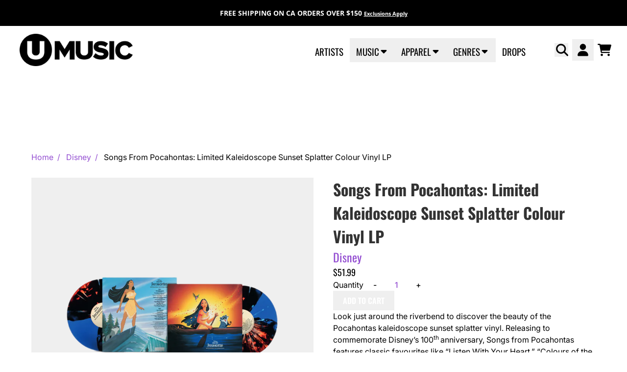

--- FILE ---
content_type: text/html; charset=utf-8
request_url: https://www.umusic.ca/collections/disney/products/songs-from-pocahontas-blue-red-transparent-vinyl
body_size: 35273
content:
<!doctype html>
<html class="flex flex-col min-h-full" lang="en">
<head><meta charset="utf-8">
  <meta name="robots" content="noai, noimageai">
  <meta http-equiv="X-UA-Compatible" content="IE=edge,chrome=1">
  <meta name="viewport" content="width=device-width,initial-scale=1,shrink-to-fit=no,viewport-fit=cover">
  <style data-shopify>
/* TYPOGRAPHY */@font-face {
  font-family: Inter;
  font-weight: 400;
  font-style: normal;
  font-display: swap;
  src: url("//www.umusic.ca/cdn/fonts/inter/inter_n4.b2a3f24c19b4de56e8871f609e73ca7f6d2e2bb9.woff2") format("woff2"),
       url("//www.umusic.ca/cdn/fonts/inter/inter_n4.af8052d517e0c9ffac7b814872cecc27ae1fa132.woff") format("woff");
}
@font-face {
  font-family: Inter;
  font-weight: 500;
  font-style: normal;
  font-display: swap;
  src: url("//www.umusic.ca/cdn/fonts/inter/inter_n5.d7101d5e168594dd06f56f290dd759fba5431d97.woff2") format("woff2"),
       url("//www.umusic.ca/cdn/fonts/inter/inter_n5.5332a76bbd27da00474c136abb1ca3cbbf259068.woff") format("woff");
}
@font-face {
  font-family: Oswald;
  font-weight: 400;
  font-style: normal;
  font-display: swap;
  src: url("//www.umusic.ca/cdn/fonts/oswald/oswald_n4.7760ed7a63e536050f64bb0607ff70ce07a480bd.woff2") format("woff2"),
       url("//www.umusic.ca/cdn/fonts/oswald/oswald_n4.ae5e497f60fc686568afe76e9ff1872693c533e9.woff") format("woff");
}
@font-face {
  font-family: Oswald;
  font-weight: 700;
  font-style: normal;
  font-display: swap;
  src: url("//www.umusic.ca/cdn/fonts/oswald/oswald_n7.b3ba3d6f1b341d51018e3cfba146932b55221727.woff2") format("woff2"),
       url("//www.umusic.ca/cdn/fonts/oswald/oswald_n7.6cec6bed2bb070310ad90e19ea7a56b65fd83c0b.woff") format("woff");
}
@font-face {
  font-family: Oswald;
  font-weight: 600;
  font-style: normal;
  font-display: swap;
  src: url("//www.umusic.ca/cdn/fonts/oswald/oswald_n6.26b6bffb711f770c328e7af9685d4798dcb4f0b3.woff2") format("woff2"),
       url("//www.umusic.ca/cdn/fonts/oswald/oswald_n6.2feb7f52d7eb157822c86dfd93893da013b08d5d.woff") format("woff");
}
@font-face {
  font-family: "Open Sans";
  font-weight: 700;
  font-style: normal;
  font-display: swap;
  src: url("//www.umusic.ca/cdn/fonts/open_sans/opensans_n7.a9393be1574ea8606c68f4441806b2711d0d13e4.woff2") format("woff2"),
       url("//www.umusic.ca/cdn/fonts/open_sans/opensans_n7.7b8af34a6ebf52beb1a4c1d8c73ad6910ec2e553.woff") format("woff");
}
:root {
--typeface_primary: Inter, sans-serif;--typeface_secondary: Oswald, sans-serif;--typeface_tertiary: "Open Sans", sans-serif;--font_display_md: var(--typeface_secondary);
  --font_display_md_weight: 400;
  --font_display_md_letter: 0.0rem;
  --font_display_md_line: 1.2;
  --font_display_md_text_transform: uppercase;--font_display_md_size: 1.375rem;
  --font_display_md_size_md: 1.375rem;--font_heading_2xl: var(--typeface_secondary);
  --font_heading_2xl_weight: 700;
  --font_heading_2xl_letter: 0.0rem;
  --font_heading_2xl_line: 1.2;
  --font_heading_2xl_text_transform: none;--font_heading_2xl_size: 2.75rem;
  --font_heading_2xl_size_md: 2.75rem;--font_heading_xl: var(--typeface_secondary);
  --font_heading_xl_weight: 700;
  --font_heading_xl_letter: 0.0rem;
  --font_heading_xl_line: 1.1;
  --font_heading_xl_text_transform: none;--font_heading_xl_size: 2.5rem;
  --font_heading_xl_size_md: 2.5rem;--font_heading_lg: var(--typeface_secondary);
  --font_heading_lg_weight: 700;
  --font_heading_lg_letter: 0.0rem;
  --font_heading_lg_line: 1.5;
  --font_heading_lg_text_transform: none;--font_heading_lg_size: 1.0rem;
  --font_heading_lg_size_md: 2.0rem;--font_heading_md: var(--typeface_secondary);
  --font_heading_md_weight: 400;
  --font_heading_md_letter: 0.0rem;
  --font_heading_md_line: 1.5;
  --font_heading_md_text_transform: none;--font_heading_md_size: 1.0rem;
  --font_heading_md_size_md: 1.125rem;--font_body_lg: var(--typeface_primary);
  --font_body_lg_weight: 400;
  --font_body_lg_letter: 0.0rem;
  --font_body_lg_line: 1.5;
  --font_body_lg_text_transform: none;--font_body_lg_size: 1.1875rem;
  --font_body_lg_size_md: 1.1875rem;--font_body_md: var(--typeface_primary);
  --font_body_md_weight: 500;
  --font_body_md_letter: 0.0rem;
  --font_body_md_line: 1.5;
  --font_body_md_text_transform: none;--font_body_md_size: 0.875rem;
  --font_body_md_size_md: 1.0rem;--font_body_sm: var(--typeface_primary);
  --font_body_sm_weight: 400;
  --font_body_sm_letter: 0.0rem;
  --font_body_sm_line: 1.5;
  --font_body_sm_text_transform: none;--font_body_sm_size: 1.0rem;
  --font_body_sm_size_md: 1.0rem;--font_body_xs: var(--typeface_tertiary);
  --font_body_xs_weight: 700;
  --font_body_xs_letter: 0.0rem;
  --font_body_xs_line: 1.5;
  --font_body_xs_text_transform: none;--font_body_xs_size: 0.75rem;
  --font_body_xs_size_md: 0.875rem;--font_button: var(--typeface_secondary);
  --font_button_weight: 600;
  --font_button_letter: 0.0rem;
  --font_button_line: 1;
  --font_button_text_transform: uppercase;--font_button_size: 1.0rem;
  --font_button_size_md: 1.0rem;--font_navigation_lg: var(--typeface_secondary);
  --font_navigation_lg_weight: 400;
  --font_navigation_lg_letter: 0.0rem;
  --font_navigation_lg_line: 1.5;
  --font_navigation_lg_text_transform: uppercase;--font_navigation_lg_size: 1.5rem;
  --font_navigation_lg_size_md: 1.1875rem;--font_navigation_md: var(--typeface_secondary);
  --font_navigation_md_weight: 400;
  --font_navigation_md_letter: 0.0rem;
  --font_navigation_md_line: 1.5;
  --font_navigation_md_text_transform: uppercase;--font_navigation_md_size: 1.0625rem;
  --font_navigation_md_size_md: 1.125rem;--font_navigation_sm: var(--typeface_primary);
  --font_navigation_sm_weight: 400;
  --font_navigation_sm_letter: 0.0rem;
  --font_navigation_sm_line: 1.5;
  --font_navigation_sm_text_transform: none;--font_navigation_sm_size: 0.875rem;
  --font_navigation_sm_size_md: 0.875rem;
}
/* TYPOGRAPHY */

</style>
  <style data-shopify>
  /**
      Set Color Variable from shopify
  */
  :root {
    --color-outline: #2563eb;
    --color-black: hsl(0 0% 5%);
    --color-white: hsl(0 0% 95%);
    --color-transparent: rgba(0,0,0,0);

    --color-gray-50: hsl(0 0% 98%);
    --color-gray-100: hsl(240 5% 96%);
    --color-gray-200: hsl(240 6% 90%);
    --color-gray-300: hsl(240 5% 84%);
    --color-gray-400: hsl(240 5% 65%);
    --color-gray-500: hsl(240 4% 46%);
    --color-gray-600: hsl(240 5% 34%);
    --color-gray-700: hsl(240 5% 26%);
    --color-gray-800: hsl(240 4% 16%);
    --color-gray-900: hsl(240 6% 10%);

    --color-gray-100-on: hsl(240 6% 10%);
    --color-gray-900-on: hsl(240 5% 96%);--scheme1-content-base:0 0% 0%;
      --scheme1-content-subtle:215 14% 34%;
      --scheme1-content-emphasis:224 71% 4%;
      --scheme1-content-heading:224 71% 4%;

      --scheme1-surface:220 14% 96%;
      --scheme1-surface-gradient: ;
      --scheme1-background:0 0% 100%;
      --scheme1-background-gradient: ;

      --scheme1-primary:272 59% 56%;
      --scheme1-primary-light:271 59% 76%;
      --scheme1-primary-dark:271 60% 36%;
      --scheme1-primary-on:0 0% 100%;
      --scheme1-primary-gradient: ;

      --scheme1-secondary:0 0% 0%;
      --scheme1-secondary-light:0 0% 20%;
      --scheme1-secondary-dark:0 0% 0%;
      --scheme1-secondary-on:0 0% 100%;
      --scheme1-secondary-gradient: ;

      --scheme1-tertiary:0 0% 20%;
      --scheme1-tertiary-light:0 0% 40%;
      --scheme1-tertiary-dark:0 0% 0%;
      --scheme1-tertiary-on:0 0% 97%;
      --scheme1-tertiary-gradient: ;--scheme1-notification-on:200 4% 13%;
      --scheme1-notification:220 6% 90%;
      --scheme1-notification-mix: hsl(211, 11%, 42%);--scheme1-success-on:150 3% 13%;
      --scheme1-success:141 79% 85%;
      --scheme1-success-mix: hsl(141, 22%, 39%);--scheme1-error-on:0 74% 42%;
      --scheme1-error:0 100% 97%;
      --scheme1-error-mix: hsl(0, 66%, 60%);--scheme2-content-base:0 0% 0%;
      --scheme2-content-subtle:215 14% 34%;
      --scheme2-content-emphasis:224 71% 4%;
      --scheme2-content-heading:221 39% 11%;

      --scheme2-surface:220 14% 96%;
      --scheme2-surface-gradient: ;
      --scheme2-background:0 0% 100%;
      --scheme2-background-gradient: ;

      --scheme2-primary:272 59% 56%;
      --scheme2-primary-light:271 59% 76%;
      --scheme2-primary-dark:271 60% 36%;
      --scheme2-primary-on:0 0% 100%;
      --scheme2-primary-gradient: ;

      --scheme2-secondary:0 0% 0%;
      --scheme2-secondary-light:0 0% 20%;
      --scheme2-secondary-dark:0 0% 0%;
      --scheme2-secondary-on:0 0% 100%;
      --scheme2-secondary-gradient: ;

      --scheme2-tertiary:0 0% 20%;
      --scheme2-tertiary-light:0 0% 40%;
      --scheme2-tertiary-dark:0 0% 0%;
      --scheme2-tertiary-on:0 0% 98%;
      --scheme2-tertiary-gradient: ;--scheme2-notification-on:200 4% 13%;
      --scheme2-notification:220 6% 90%;
      --scheme2-notification-mix: hsl(211, 11%, 42%);--scheme2-success-on:150 3% 13%;
      --scheme2-success:141 79% 85%;
      --scheme2-success-mix: hsl(141, 22%, 39%);--scheme2-error-on:0 74% 42%;
      --scheme2-error:0 100% 97%;
      --scheme2-error-mix: hsl(0, 66%, 60%);--scheme3-content-base:0 0% 100%;
      --scheme3-content-subtle:216 12% 84%;
      --scheme3-content-emphasis:210 20% 98%;
      --scheme3-content-heading:210 20% 98%;

      --scheme3-surface:221 39% 11%;
      --scheme3-surface-gradient: ;
      --scheme3-background:0 0% 0%;
      --scheme3-background-gradient: ;

      --scheme3-primary:224 71% 4%;
      --scheme3-primary-light:224 71% 24%;
      --scheme3-primary-dark:0 0% 0%;
      --scheme3-primary-on:210 20% 98%;
      --scheme3-primary-gradient: ;

      --scheme3-secondary:221 39% 11%;
      --scheme3-secondary-light:221 39% 31%;
      --scheme3-secondary-dark:0 0% 0%;
      --scheme3-secondary-on:220 13% 91%;
      --scheme3-secondary-gradient: ;

      --scheme3-tertiary:0 0% 40%;
      --scheme3-tertiary-light:0 0% 60%;
      --scheme3-tertiary-dark:0 0% 20%;
      --scheme3-tertiary-on:210 20% 98%;
      --scheme3-tertiary-gradient: ;--scheme3-notification-on:200 4% 13%;
      --scheme3-notification:220 6% 90%;
      --scheme3-notification-mix: hsl(211, 11%, 42%);--scheme3-success-on:150 3% 13%;
      --scheme3-success:141 79% 85%;
      --scheme3-success-mix: hsl(141, 22%, 39%);--scheme3-error-on:0 74% 42%;
      --scheme3-error:0 100% 97%;
      --scheme3-error-mix: hsl(0, 66%, 60%);--scheme4-content-base:226 100% 94%;
      --scheme4-content-subtle:228 96% 89%;
      --scheme4-content-emphasis:0 0% 100%;
      --scheme4-content-heading:0 0% 100%;

      --scheme4-surface:244 47% 20%;
      --scheme4-surface-gradient: ;
      --scheme4-background:242 47% 34%;
      --scheme4-background-gradient: ;

      --scheme4-primary:0 0% 100%;
      --scheme4-primary-light:0 0% 100%;
      --scheme4-primary-dark:0 0% 80%;
      --scheme4-primary-on:230 94% 82%;
      --scheme4-primary-gradient: ;

      --scheme4-secondary:226 100% 94%;
      --scheme4-secondary-light:0 0% 100%;
      --scheme4-secondary-dark:226 100% 74%;
      --scheme4-secondary-on:0 0% 98%;
      --scheme4-secondary-gradient: ;

      --scheme4-tertiary:230 94% 82%;
      --scheme4-tertiary-light:0 0% 100%;
      --scheme4-tertiary-dark:230 94% 62%;
      --scheme4-tertiary-on:0 0% 98%;
      --scheme4-tertiary-gradient: ;--scheme4-notification-on:200 4% 13%;
      --scheme4-notification:220 6% 90%;
      --scheme4-notification-mix: hsl(211, 11%, 42%);--scheme4-success-on:150 3% 13%;
      --scheme4-success:141 79% 85%;
      --scheme4-success-mix: hsl(141, 22%, 39%);--scheme4-error-on:0 74% 42%;
      --scheme4-error:0 100% 97%;
      --scheme4-error-mix: hsl(0, 66%, 60%);--scheme-20675b8e-9f9b-4a81-ae6f-6f0f6603cb84-content-base:0 0% 0%;
      --scheme-20675b8e-9f9b-4a81-ae6f-6f0f6603cb84-content-subtle:215 14% 34%;
      --scheme-20675b8e-9f9b-4a81-ae6f-6f0f6603cb84-content-emphasis:224 71% 4%;
      --scheme-20675b8e-9f9b-4a81-ae6f-6f0f6603cb84-content-heading:224 71% 4%;

      --scheme-20675b8e-9f9b-4a81-ae6f-6f0f6603cb84-surface:5 100% 98%;
      --scheme-20675b8e-9f9b-4a81-ae6f-6f0f6603cb84-surface-gradient: ;
      --scheme-20675b8e-9f9b-4a81-ae6f-6f0f6603cb84-background:0 0% 100%;
      --scheme-20675b8e-9f9b-4a81-ae6f-6f0f6603cb84-background-gradient: ;

      --scheme-20675b8e-9f9b-4a81-ae6f-6f0f6603cb84-primary:272 59% 56%;
      --scheme-20675b8e-9f9b-4a81-ae6f-6f0f6603cb84-primary-light:271 59% 76%;
      --scheme-20675b8e-9f9b-4a81-ae6f-6f0f6603cb84-primary-dark:271 60% 36%;
      --scheme-20675b8e-9f9b-4a81-ae6f-6f0f6603cb84-primary-on:0 0% 100%;
      --scheme-20675b8e-9f9b-4a81-ae6f-6f0f6603cb84-primary-gradient: ;

      --scheme-20675b8e-9f9b-4a81-ae6f-6f0f6603cb84-secondary:0 0% 0%;
      --scheme-20675b8e-9f9b-4a81-ae6f-6f0f6603cb84-secondary-light:0 0% 20%;
      --scheme-20675b8e-9f9b-4a81-ae6f-6f0f6603cb84-secondary-dark:0 0% 0%;
      --scheme-20675b8e-9f9b-4a81-ae6f-6f0f6603cb84-secondary-on:0 0% 100%;
      --scheme-20675b8e-9f9b-4a81-ae6f-6f0f6603cb84-secondary-gradient: ;

      --scheme-20675b8e-9f9b-4a81-ae6f-6f0f6603cb84-tertiary:0 0% 20%;
      --scheme-20675b8e-9f9b-4a81-ae6f-6f0f6603cb84-tertiary-light:0 0% 40%;
      --scheme-20675b8e-9f9b-4a81-ae6f-6f0f6603cb84-tertiary-dark:0 0% 0%;
      --scheme-20675b8e-9f9b-4a81-ae6f-6f0f6603cb84-tertiary-on:0 0% 97%;
      --scheme-20675b8e-9f9b-4a81-ae6f-6f0f6603cb84-tertiary-gradient: ;--scheme-20675b8e-9f9b-4a81-ae6f-6f0f6603cb84-notification-on:200 4% 13%;
      --scheme-20675b8e-9f9b-4a81-ae6f-6f0f6603cb84-notification:220 6% 90%;
      --scheme-20675b8e-9f9b-4a81-ae6f-6f0f6603cb84-notification-mix: hsl(211, 11%, 42%);--scheme-20675b8e-9f9b-4a81-ae6f-6f0f6603cb84-success-on:150 3% 13%;
      --scheme-20675b8e-9f9b-4a81-ae6f-6f0f6603cb84-success:141 79% 85%;
      --scheme-20675b8e-9f9b-4a81-ae6f-6f0f6603cb84-success-mix: hsl(141, 22%, 39%);--scheme-20675b8e-9f9b-4a81-ae6f-6f0f6603cb84-error-on:0 74% 42%;
      --scheme-20675b8e-9f9b-4a81-ae6f-6f0f6603cb84-error:0 100% 97%;
      --scheme-20675b8e-9f9b-4a81-ae6f-6f0f6603cb84-error-mix: hsl(0, 66%, 60%);--scheme-75d77de8-5bd0-4a6a-96b7-fc08585e924d-content-base:0 0% 0%;
      --scheme-75d77de8-5bd0-4a6a-96b7-fc08585e924d-content-subtle:215 14% 34%;
      --scheme-75d77de8-5bd0-4a6a-96b7-fc08585e924d-content-emphasis:224 71% 4%;
      --scheme-75d77de8-5bd0-4a6a-96b7-fc08585e924d-content-heading:224 71% 4%;

      --scheme-75d77de8-5bd0-4a6a-96b7-fc08585e924d-surface:220 14% 96%;
      --scheme-75d77de8-5bd0-4a6a-96b7-fc08585e924d-surface-gradient: ;
      --scheme-75d77de8-5bd0-4a6a-96b7-fc08585e924d-background:0 0% 100%;
      --scheme-75d77de8-5bd0-4a6a-96b7-fc08585e924d-background-gradient: ;

      --scheme-75d77de8-5bd0-4a6a-96b7-fc08585e924d-primary:272 59% 56%;
      --scheme-75d77de8-5bd0-4a6a-96b7-fc08585e924d-primary-light:271 59% 76%;
      --scheme-75d77de8-5bd0-4a6a-96b7-fc08585e924d-primary-dark:271 60% 36%;
      --scheme-75d77de8-5bd0-4a6a-96b7-fc08585e924d-primary-on:0 0% 100%;
      --scheme-75d77de8-5bd0-4a6a-96b7-fc08585e924d-primary-gradient: ;

      --scheme-75d77de8-5bd0-4a6a-96b7-fc08585e924d-secondary:0 0% 0%;
      --scheme-75d77de8-5bd0-4a6a-96b7-fc08585e924d-secondary-light:0 0% 20%;
      --scheme-75d77de8-5bd0-4a6a-96b7-fc08585e924d-secondary-dark:0 0% 0%;
      --scheme-75d77de8-5bd0-4a6a-96b7-fc08585e924d-secondary-on:0 0% 100%;
      --scheme-75d77de8-5bd0-4a6a-96b7-fc08585e924d-secondary-gradient: ;

      --scheme-75d77de8-5bd0-4a6a-96b7-fc08585e924d-tertiary:0 0% 20%;
      --scheme-75d77de8-5bd0-4a6a-96b7-fc08585e924d-tertiary-light:0 0% 40%;
      --scheme-75d77de8-5bd0-4a6a-96b7-fc08585e924d-tertiary-dark:0 0% 0%;
      --scheme-75d77de8-5bd0-4a6a-96b7-fc08585e924d-tertiary-on:0 0% 97%;
      --scheme-75d77de8-5bd0-4a6a-96b7-fc08585e924d-tertiary-gradient: ;--scheme-75d77de8-5bd0-4a6a-96b7-fc08585e924d-notification-on:200 4% 13%;
      --scheme-75d77de8-5bd0-4a6a-96b7-fc08585e924d-notification:220 6% 90%;
      --scheme-75d77de8-5bd0-4a6a-96b7-fc08585e924d-notification-mix: hsl(211, 11%, 42%);--scheme-75d77de8-5bd0-4a6a-96b7-fc08585e924d-success-on:150 3% 13%;
      --scheme-75d77de8-5bd0-4a6a-96b7-fc08585e924d-success:141 79% 85%;
      --scheme-75d77de8-5bd0-4a6a-96b7-fc08585e924d-success-mix: hsl(141, 22%, 39%);--scheme-75d77de8-5bd0-4a6a-96b7-fc08585e924d-error-on:0 74% 42%;
      --scheme-75d77de8-5bd0-4a6a-96b7-fc08585e924d-error:0 100% 97%;
      --scheme-75d77de8-5bd0-4a6a-96b7-fc08585e924d-error-mix: hsl(0, 66%, 60%);--scheme-2d3dce7d-9ec8-45a4-9dc8-51610762f020-content-base:0 0% 0%;
      --scheme-2d3dce7d-9ec8-45a4-9dc8-51610762f020-content-subtle:215 14% 34%;
      --scheme-2d3dce7d-9ec8-45a4-9dc8-51610762f020-content-emphasis:224 71% 4%;
      --scheme-2d3dce7d-9ec8-45a4-9dc8-51610762f020-content-heading:224 71% 4%;

      --scheme-2d3dce7d-9ec8-45a4-9dc8-51610762f020-surface:220 14% 96%;
      --scheme-2d3dce7d-9ec8-45a4-9dc8-51610762f020-surface-gradient: ;
      --scheme-2d3dce7d-9ec8-45a4-9dc8-51610762f020-background:0 0% 100%;
      --scheme-2d3dce7d-9ec8-45a4-9dc8-51610762f020-background-gradient: ;

      --scheme-2d3dce7d-9ec8-45a4-9dc8-51610762f020-primary:44 58% 56%;
      --scheme-2d3dce7d-9ec8-45a4-9dc8-51610762f020-primary-light:44 57% 76%;
      --scheme-2d3dce7d-9ec8-45a4-9dc8-51610762f020-primary-dark:44 58% 36%;
      --scheme-2d3dce7d-9ec8-45a4-9dc8-51610762f020-primary-on:0 0% 100%;
      --scheme-2d3dce7d-9ec8-45a4-9dc8-51610762f020-primary-gradient: ;

      --scheme-2d3dce7d-9ec8-45a4-9dc8-51610762f020-secondary:0 0% 0%;
      --scheme-2d3dce7d-9ec8-45a4-9dc8-51610762f020-secondary-light:0 0% 20%;
      --scheme-2d3dce7d-9ec8-45a4-9dc8-51610762f020-secondary-dark:0 0% 0%;
      --scheme-2d3dce7d-9ec8-45a4-9dc8-51610762f020-secondary-on:0 0% 100%;
      --scheme-2d3dce7d-9ec8-45a4-9dc8-51610762f020-secondary-gradient: ;

      --scheme-2d3dce7d-9ec8-45a4-9dc8-51610762f020-tertiary:0 0% 20%;
      --scheme-2d3dce7d-9ec8-45a4-9dc8-51610762f020-tertiary-light:0 0% 40%;
      --scheme-2d3dce7d-9ec8-45a4-9dc8-51610762f020-tertiary-dark:0 0% 0%;
      --scheme-2d3dce7d-9ec8-45a4-9dc8-51610762f020-tertiary-on:0 0% 97%;
      --scheme-2d3dce7d-9ec8-45a4-9dc8-51610762f020-tertiary-gradient: ;--scheme-2d3dce7d-9ec8-45a4-9dc8-51610762f020-notification-on:200 4% 13%;
      --scheme-2d3dce7d-9ec8-45a4-9dc8-51610762f020-notification:220 6% 90%;
      --scheme-2d3dce7d-9ec8-45a4-9dc8-51610762f020-notification-mix: hsl(211, 11%, 42%);--scheme-2d3dce7d-9ec8-45a4-9dc8-51610762f020-success-on:150 3% 13%;
      --scheme-2d3dce7d-9ec8-45a4-9dc8-51610762f020-success:141 79% 85%;
      --scheme-2d3dce7d-9ec8-45a4-9dc8-51610762f020-success-mix: hsl(141, 22%, 39%);--scheme-2d3dce7d-9ec8-45a4-9dc8-51610762f020-error-on:0 74% 42%;
      --scheme-2d3dce7d-9ec8-45a4-9dc8-51610762f020-error:0 100% 97%;
      --scheme-2d3dce7d-9ec8-45a4-9dc8-51610762f020-error-mix: hsl(0, 66%, 60%);}.scheme-scheme1 {
        /* Content */
        --color-content-base: hsl(var(--scheme1-content-base));
        --color-content-subtle: hsl(var(--scheme1-content-subtle));
        --color-content-emphasis: hsl(var(--scheme1-content-emphasis));
        --color-content-heading: hsl(var(--scheme1-content-heading));

        /* Surface */
        --color-surface: hsl(var(--scheme1-surface, var(--scheme1-background)));--color-surface-gradient: hsl(var(--scheme1-surface));
        /* Background */
        --color-background: hsl(var(--scheme1-background));--color-background-gradient: hsl(var(--scheme1-background));/* Primary Color */
        --color-primary-on: hsl(var(--scheme1-primary-on));
        --color-primary: hsl(var(--scheme1-primary));
        --color-primary-dark: hsl(var(--scheme1-primary-dark));
        --color-primary-light: hsl(var(--scheme1-primary-light));--color-primary-gradient: hsl(var(--scheme1-primary));/* Secondary Color */
        --color-secondary-on: hsl(var(--scheme1-secondary-on));
        --color-secondary: hsl(var(--scheme1-secondary));
        --color-secondary-dark: hsl(var(--scheme1-secondary-dark));
        --color-secondary-light: hsl(var(--scheme1-secondary-light));--color-secondary-gradient: hsl(var(--scheme1-secondary));/* Tertiary Color */
        --color-tertiary-on: hsl(var(--scheme1-tertiary-on));
        --color-tertiary: hsl(var(--scheme1-tertiary));
        --color-tertiary-dark: hsl(var(--scheme1-tertiary-dark));
        --color-tertiary-light: hsl(var(--scheme1-tertiary-light));--color-tertiary-gradient: hsl(var(--scheme1-tertiary));/* Accent Colors */
        /* Notification */
        --color-on-notification: hsl(var(--scheme1-notification-on));
        --color-notification: hsl(var(--scheme1-notification));
        --color-notification-mix: var(--scheme1-notification-mix);

        /* Success */
        --color-on-success: hsl(var(--scheme1-success-on));
        --color-success: hsl(var(--scheme1-success));
        --color-success-mix: var(--scheme1-success-mix);

        /* Error */
        --color-on-error: hsl(var(--scheme1-error-on));
        --color-error-on: var(--color-on-error);
        --color-error: hsl(var(--scheme1-error));
        --color-error-mix: var(--scheme1-error-mix);--color-error-mix-on: var(--color-black);

        /* Section */--color-text: var(--color-content-base, var(--color-content-base));
        --color-border: var(--color-primary-on, var(--border-default-color));
        /* Section */

        /* Tables BG Color */
        --color-table-bg: var(--color-default, var(--color-background));

        /* Input Color */
        --color-input-text: hsl(var(--scheme1-primary));
      }
    .scheme-scheme2 {
        /* Content */
        --color-content-base: hsl(var(--scheme2-content-base));
        --color-content-subtle: hsl(var(--scheme2-content-subtle));
        --color-content-emphasis: hsl(var(--scheme2-content-emphasis));
        --color-content-heading: hsl(var(--scheme2-content-heading));

        /* Surface */
        --color-surface: hsl(var(--scheme2-surface, var(--scheme2-background)));--color-surface-gradient: hsl(var(--scheme2-surface));
        /* Background */
        --color-background: hsl(var(--scheme2-background));--color-background-gradient: hsl(var(--scheme2-background));/* Primary Color */
        --color-primary-on: hsl(var(--scheme2-primary-on));
        --color-primary: hsl(var(--scheme2-primary));
        --color-primary-dark: hsl(var(--scheme2-primary-dark));
        --color-primary-light: hsl(var(--scheme2-primary-light));--color-primary-gradient: hsl(var(--scheme2-primary));/* Secondary Color */
        --color-secondary-on: hsl(var(--scheme2-secondary-on));
        --color-secondary: hsl(var(--scheme2-secondary));
        --color-secondary-dark: hsl(var(--scheme2-secondary-dark));
        --color-secondary-light: hsl(var(--scheme2-secondary-light));--color-secondary-gradient: hsl(var(--scheme2-secondary));/* Tertiary Color */
        --color-tertiary-on: hsl(var(--scheme2-tertiary-on));
        --color-tertiary: hsl(var(--scheme2-tertiary));
        --color-tertiary-dark: hsl(var(--scheme2-tertiary-dark));
        --color-tertiary-light: hsl(var(--scheme2-tertiary-light));--color-tertiary-gradient: hsl(var(--scheme2-tertiary));/* Accent Colors */
        /* Notification */
        --color-on-notification: hsl(var(--scheme2-notification-on));
        --color-notification: hsl(var(--scheme2-notification));
        --color-notification-mix: var(--scheme2-notification-mix);

        /* Success */
        --color-on-success: hsl(var(--scheme2-success-on));
        --color-success: hsl(var(--scheme2-success));
        --color-success-mix: var(--scheme2-success-mix);

        /* Error */
        --color-on-error: hsl(var(--scheme2-error-on));
        --color-error-on: var(--color-on-error);
        --color-error: hsl(var(--scheme2-error));
        --color-error-mix: var(--scheme2-error-mix);--color-error-mix-on: var(--color-black);

        /* Section */--color-bg: var(--color-background, var(--color-background));--color-text: var(--color-content-base, var(--color-content-base));
        --color-border: var(--color-primary-on, var(--border-default-color));
        /* Section */

        /* Tables BG Color */
        --color-table-bg: var(--color-default, var(--color-background));

        /* Input Color */
        --color-input-text: hsl(var(--scheme2-primary));
      }
    .scheme-scheme3 {
        /* Content */
        --color-content-base: hsl(var(--scheme3-content-base));
        --color-content-subtle: hsl(var(--scheme3-content-subtle));
        --color-content-emphasis: hsl(var(--scheme3-content-emphasis));
        --color-content-heading: hsl(var(--scheme3-content-heading));

        /* Surface */
        --color-surface: hsl(var(--scheme3-surface, var(--scheme3-background)));--color-surface-gradient: hsl(var(--scheme3-surface));
        /* Background */
        --color-background: hsl(var(--scheme3-background));--color-background-gradient: hsl(var(--scheme3-background));/* Primary Color */
        --color-primary-on: hsl(var(--scheme3-primary-on));
        --color-primary: hsl(var(--scheme3-primary));
        --color-primary-dark: hsl(var(--scheme3-primary-dark));
        --color-primary-light: hsl(var(--scheme3-primary-light));--color-primary-gradient: hsl(var(--scheme3-primary));/* Secondary Color */
        --color-secondary-on: hsl(var(--scheme3-secondary-on));
        --color-secondary: hsl(var(--scheme3-secondary));
        --color-secondary-dark: hsl(var(--scheme3-secondary-dark));
        --color-secondary-light: hsl(var(--scheme3-secondary-light));--color-secondary-gradient: hsl(var(--scheme3-secondary));/* Tertiary Color */
        --color-tertiary-on: hsl(var(--scheme3-tertiary-on));
        --color-tertiary: hsl(var(--scheme3-tertiary));
        --color-tertiary-dark: hsl(var(--scheme3-tertiary-dark));
        --color-tertiary-light: hsl(var(--scheme3-tertiary-light));--color-tertiary-gradient: hsl(var(--scheme3-tertiary));/* Accent Colors */
        /* Notification */
        --color-on-notification: hsl(var(--scheme3-notification-on));
        --color-notification: hsl(var(--scheme3-notification));
        --color-notification-mix: var(--scheme3-notification-mix);

        /* Success */
        --color-on-success: hsl(var(--scheme3-success-on));
        --color-success: hsl(var(--scheme3-success));
        --color-success-mix: var(--scheme3-success-mix);

        /* Error */
        --color-on-error: hsl(var(--scheme3-error-on));
        --color-error-on: var(--color-on-error);
        --color-error: hsl(var(--scheme3-error));
        --color-error-mix: var(--scheme3-error-mix);--color-error-mix-on: var(--color-black);

        /* Section */--color-bg: var(--color-background, var(--color-background));--color-text: var(--color-content-base, var(--color-content-base));
        --color-border: var(--color-primary-on, var(--border-default-color));
        /* Section */

        /* Tables BG Color */
        --color-table-bg: var(--color-default, var(--color-background));

        /* Input Color */
        --color-input-text: hsl(var(--scheme3-primary));
      }
    .scheme-scheme4 {
        /* Content */
        --color-content-base: hsl(var(--scheme4-content-base));
        --color-content-subtle: hsl(var(--scheme4-content-subtle));
        --color-content-emphasis: hsl(var(--scheme4-content-emphasis));
        --color-content-heading: hsl(var(--scheme4-content-heading));

        /* Surface */
        --color-surface: hsl(var(--scheme4-surface, var(--scheme4-background)));--color-surface-gradient: hsl(var(--scheme4-surface));
        /* Background */
        --color-background: hsl(var(--scheme4-background));--color-background-gradient: hsl(var(--scheme4-background));/* Primary Color */
        --color-primary-on: hsl(var(--scheme4-primary-on));
        --color-primary: hsl(var(--scheme4-primary));
        --color-primary-dark: hsl(var(--scheme4-primary-dark));
        --color-primary-light: hsl(var(--scheme4-primary-light));--color-primary-gradient: hsl(var(--scheme4-primary));/* Secondary Color */
        --color-secondary-on: hsl(var(--scheme4-secondary-on));
        --color-secondary: hsl(var(--scheme4-secondary));
        --color-secondary-dark: hsl(var(--scheme4-secondary-dark));
        --color-secondary-light: hsl(var(--scheme4-secondary-light));--color-secondary-gradient: hsl(var(--scheme4-secondary));/* Tertiary Color */
        --color-tertiary-on: hsl(var(--scheme4-tertiary-on));
        --color-tertiary: hsl(var(--scheme4-tertiary));
        --color-tertiary-dark: hsl(var(--scheme4-tertiary-dark));
        --color-tertiary-light: hsl(var(--scheme4-tertiary-light));--color-tertiary-gradient: hsl(var(--scheme4-tertiary));/* Accent Colors */
        /* Notification */
        --color-on-notification: hsl(var(--scheme4-notification-on));
        --color-notification: hsl(var(--scheme4-notification));
        --color-notification-mix: var(--scheme4-notification-mix);

        /* Success */
        --color-on-success: hsl(var(--scheme4-success-on));
        --color-success: hsl(var(--scheme4-success));
        --color-success-mix: var(--scheme4-success-mix);

        /* Error */
        --color-on-error: hsl(var(--scheme4-error-on));
        --color-error-on: var(--color-on-error);
        --color-error: hsl(var(--scheme4-error));
        --color-error-mix: var(--scheme4-error-mix);--color-error-mix-on: var(--color-black);

        /* Section */--color-bg: var(--color-background, var(--color-background));--color-text: var(--color-content-base, var(--color-content-base));
        --color-border: var(--color-primary-on, var(--border-default-color));
        /* Section */

        /* Tables BG Color */
        --color-table-bg: var(--color-default, var(--color-background));

        /* Input Color */
        --color-input-text: hsl(var(--scheme4-primary));
      }
    .scheme-scheme-20675b8e-9f9b-4a81-ae6f-6f0f6603cb84 {
        /* Content */
        --color-content-base: hsl(var(--scheme-20675b8e-9f9b-4a81-ae6f-6f0f6603cb84-content-base));
        --color-content-subtle: hsl(var(--scheme-20675b8e-9f9b-4a81-ae6f-6f0f6603cb84-content-subtle));
        --color-content-emphasis: hsl(var(--scheme-20675b8e-9f9b-4a81-ae6f-6f0f6603cb84-content-emphasis));
        --color-content-heading: hsl(var(--scheme-20675b8e-9f9b-4a81-ae6f-6f0f6603cb84-content-heading));

        /* Surface */
        --color-surface: hsl(var(--scheme-20675b8e-9f9b-4a81-ae6f-6f0f6603cb84-surface, var(--scheme-20675b8e-9f9b-4a81-ae6f-6f0f6603cb84-background)));--color-surface-gradient: hsl(var(--scheme-20675b8e-9f9b-4a81-ae6f-6f0f6603cb84-surface));
        /* Background */
        --color-background: hsl(var(--scheme-20675b8e-9f9b-4a81-ae6f-6f0f6603cb84-background));--color-background-gradient: hsl(var(--scheme-20675b8e-9f9b-4a81-ae6f-6f0f6603cb84-background));/* Primary Color */
        --color-primary-on: hsl(var(--scheme-20675b8e-9f9b-4a81-ae6f-6f0f6603cb84-primary-on));
        --color-primary: hsl(var(--scheme-20675b8e-9f9b-4a81-ae6f-6f0f6603cb84-primary));
        --color-primary-dark: hsl(var(--scheme-20675b8e-9f9b-4a81-ae6f-6f0f6603cb84-primary-dark));
        --color-primary-light: hsl(var(--scheme-20675b8e-9f9b-4a81-ae6f-6f0f6603cb84-primary-light));--color-primary-gradient: hsl(var(--scheme-20675b8e-9f9b-4a81-ae6f-6f0f6603cb84-primary));/* Secondary Color */
        --color-secondary-on: hsl(var(--scheme-20675b8e-9f9b-4a81-ae6f-6f0f6603cb84-secondary-on));
        --color-secondary: hsl(var(--scheme-20675b8e-9f9b-4a81-ae6f-6f0f6603cb84-secondary));
        --color-secondary-dark: hsl(var(--scheme-20675b8e-9f9b-4a81-ae6f-6f0f6603cb84-secondary-dark));
        --color-secondary-light: hsl(var(--scheme-20675b8e-9f9b-4a81-ae6f-6f0f6603cb84-secondary-light));--color-secondary-gradient: hsl(var(--scheme-20675b8e-9f9b-4a81-ae6f-6f0f6603cb84-secondary));/* Tertiary Color */
        --color-tertiary-on: hsl(var(--scheme-20675b8e-9f9b-4a81-ae6f-6f0f6603cb84-tertiary-on));
        --color-tertiary: hsl(var(--scheme-20675b8e-9f9b-4a81-ae6f-6f0f6603cb84-tertiary));
        --color-tertiary-dark: hsl(var(--scheme-20675b8e-9f9b-4a81-ae6f-6f0f6603cb84-tertiary-dark));
        --color-tertiary-light: hsl(var(--scheme-20675b8e-9f9b-4a81-ae6f-6f0f6603cb84-tertiary-light));--color-tertiary-gradient: hsl(var(--scheme-20675b8e-9f9b-4a81-ae6f-6f0f6603cb84-tertiary));/* Accent Colors */
        /* Notification */
        --color-on-notification: hsl(var(--scheme-20675b8e-9f9b-4a81-ae6f-6f0f6603cb84-notification-on));
        --color-notification: hsl(var(--scheme-20675b8e-9f9b-4a81-ae6f-6f0f6603cb84-notification));
        --color-notification-mix: var(--scheme-20675b8e-9f9b-4a81-ae6f-6f0f6603cb84-notification-mix);

        /* Success */
        --color-on-success: hsl(var(--scheme-20675b8e-9f9b-4a81-ae6f-6f0f6603cb84-success-on));
        --color-success: hsl(var(--scheme-20675b8e-9f9b-4a81-ae6f-6f0f6603cb84-success));
        --color-success-mix: var(--scheme-20675b8e-9f9b-4a81-ae6f-6f0f6603cb84-success-mix);

        /* Error */
        --color-on-error: hsl(var(--scheme-20675b8e-9f9b-4a81-ae6f-6f0f6603cb84-error-on));
        --color-error-on: var(--color-on-error);
        --color-error: hsl(var(--scheme-20675b8e-9f9b-4a81-ae6f-6f0f6603cb84-error));
        --color-error-mix: var(--scheme-20675b8e-9f9b-4a81-ae6f-6f0f6603cb84-error-mix);--color-error-mix-on: var(--color-black);

        /* Section */--color-bg: var(--color-background, var(--color-background));--color-text: var(--color-content-base, var(--color-content-base));
        --color-border: var(--color-primary-on, var(--border-default-color));
        /* Section */

        /* Tables BG Color */
        --color-table-bg: var(--color-default, var(--color-background));

        /* Input Color */
        --color-input-text: hsl(var(--scheme-20675b8e-9f9b-4a81-ae6f-6f0f6603cb84-primary));
      }
    .scheme-scheme-75d77de8-5bd0-4a6a-96b7-fc08585e924d {
        /* Content */
        --color-content-base: hsl(var(--scheme-75d77de8-5bd0-4a6a-96b7-fc08585e924d-content-base));
        --color-content-subtle: hsl(var(--scheme-75d77de8-5bd0-4a6a-96b7-fc08585e924d-content-subtle));
        --color-content-emphasis: hsl(var(--scheme-75d77de8-5bd0-4a6a-96b7-fc08585e924d-content-emphasis));
        --color-content-heading: hsl(var(--scheme-75d77de8-5bd0-4a6a-96b7-fc08585e924d-content-heading));

        /* Surface */
        --color-surface: hsl(var(--scheme-75d77de8-5bd0-4a6a-96b7-fc08585e924d-surface, var(--scheme-75d77de8-5bd0-4a6a-96b7-fc08585e924d-background)));--color-surface-gradient: hsl(var(--scheme-75d77de8-5bd0-4a6a-96b7-fc08585e924d-surface));
        /* Background */
        --color-background: hsl(var(--scheme-75d77de8-5bd0-4a6a-96b7-fc08585e924d-background));--color-background-gradient: hsl(var(--scheme-75d77de8-5bd0-4a6a-96b7-fc08585e924d-background));/* Primary Color */
        --color-primary-on: hsl(var(--scheme-75d77de8-5bd0-4a6a-96b7-fc08585e924d-primary-on));
        --color-primary: hsl(var(--scheme-75d77de8-5bd0-4a6a-96b7-fc08585e924d-primary));
        --color-primary-dark: hsl(var(--scheme-75d77de8-5bd0-4a6a-96b7-fc08585e924d-primary-dark));
        --color-primary-light: hsl(var(--scheme-75d77de8-5bd0-4a6a-96b7-fc08585e924d-primary-light));--color-primary-gradient: hsl(var(--scheme-75d77de8-5bd0-4a6a-96b7-fc08585e924d-primary));/* Secondary Color */
        --color-secondary-on: hsl(var(--scheme-75d77de8-5bd0-4a6a-96b7-fc08585e924d-secondary-on));
        --color-secondary: hsl(var(--scheme-75d77de8-5bd0-4a6a-96b7-fc08585e924d-secondary));
        --color-secondary-dark: hsl(var(--scheme-75d77de8-5bd0-4a6a-96b7-fc08585e924d-secondary-dark));
        --color-secondary-light: hsl(var(--scheme-75d77de8-5bd0-4a6a-96b7-fc08585e924d-secondary-light));--color-secondary-gradient: hsl(var(--scheme-75d77de8-5bd0-4a6a-96b7-fc08585e924d-secondary));/* Tertiary Color */
        --color-tertiary-on: hsl(var(--scheme-75d77de8-5bd0-4a6a-96b7-fc08585e924d-tertiary-on));
        --color-tertiary: hsl(var(--scheme-75d77de8-5bd0-4a6a-96b7-fc08585e924d-tertiary));
        --color-tertiary-dark: hsl(var(--scheme-75d77de8-5bd0-4a6a-96b7-fc08585e924d-tertiary-dark));
        --color-tertiary-light: hsl(var(--scheme-75d77de8-5bd0-4a6a-96b7-fc08585e924d-tertiary-light));--color-tertiary-gradient: hsl(var(--scheme-75d77de8-5bd0-4a6a-96b7-fc08585e924d-tertiary));/* Accent Colors */
        /* Notification */
        --color-on-notification: hsl(var(--scheme-75d77de8-5bd0-4a6a-96b7-fc08585e924d-notification-on));
        --color-notification: hsl(var(--scheme-75d77de8-5bd0-4a6a-96b7-fc08585e924d-notification));
        --color-notification-mix: var(--scheme-75d77de8-5bd0-4a6a-96b7-fc08585e924d-notification-mix);

        /* Success */
        --color-on-success: hsl(var(--scheme-75d77de8-5bd0-4a6a-96b7-fc08585e924d-success-on));
        --color-success: hsl(var(--scheme-75d77de8-5bd0-4a6a-96b7-fc08585e924d-success));
        --color-success-mix: var(--scheme-75d77de8-5bd0-4a6a-96b7-fc08585e924d-success-mix);

        /* Error */
        --color-on-error: hsl(var(--scheme-75d77de8-5bd0-4a6a-96b7-fc08585e924d-error-on));
        --color-error-on: var(--color-on-error);
        --color-error: hsl(var(--scheme-75d77de8-5bd0-4a6a-96b7-fc08585e924d-error));
        --color-error-mix: var(--scheme-75d77de8-5bd0-4a6a-96b7-fc08585e924d-error-mix);--color-error-mix-on: var(--color-black);

        /* Section */--color-bg: var(--color-background, var(--color-background));--color-text: var(--color-content-base, var(--color-content-base));
        --color-border: var(--color-primary-on, var(--border-default-color));
        /* Section */

        /* Tables BG Color */
        --color-table-bg: var(--color-default, var(--color-background));

        /* Input Color */
        --color-input-text: hsl(var(--scheme-75d77de8-5bd0-4a6a-96b7-fc08585e924d-primary));
      }
    .scheme-scheme-2d3dce7d-9ec8-45a4-9dc8-51610762f020 {
        /* Content */
        --color-content-base: hsl(var(--scheme-2d3dce7d-9ec8-45a4-9dc8-51610762f020-content-base));
        --color-content-subtle: hsl(var(--scheme-2d3dce7d-9ec8-45a4-9dc8-51610762f020-content-subtle));
        --color-content-emphasis: hsl(var(--scheme-2d3dce7d-9ec8-45a4-9dc8-51610762f020-content-emphasis));
        --color-content-heading: hsl(var(--scheme-2d3dce7d-9ec8-45a4-9dc8-51610762f020-content-heading));

        /* Surface */
        --color-surface: hsl(var(--scheme-2d3dce7d-9ec8-45a4-9dc8-51610762f020-surface, var(--scheme-2d3dce7d-9ec8-45a4-9dc8-51610762f020-background)));--color-surface-gradient: hsl(var(--scheme-2d3dce7d-9ec8-45a4-9dc8-51610762f020-surface));
        /* Background */
        --color-background: hsl(var(--scheme-2d3dce7d-9ec8-45a4-9dc8-51610762f020-background));--color-background-gradient: hsl(var(--scheme-2d3dce7d-9ec8-45a4-9dc8-51610762f020-background));/* Primary Color */
        --color-primary-on: hsl(var(--scheme-2d3dce7d-9ec8-45a4-9dc8-51610762f020-primary-on));
        --color-primary: hsl(var(--scheme-2d3dce7d-9ec8-45a4-9dc8-51610762f020-primary));
        --color-primary-dark: hsl(var(--scheme-2d3dce7d-9ec8-45a4-9dc8-51610762f020-primary-dark));
        --color-primary-light: hsl(var(--scheme-2d3dce7d-9ec8-45a4-9dc8-51610762f020-primary-light));--color-primary-gradient: hsl(var(--scheme-2d3dce7d-9ec8-45a4-9dc8-51610762f020-primary));/* Secondary Color */
        --color-secondary-on: hsl(var(--scheme-2d3dce7d-9ec8-45a4-9dc8-51610762f020-secondary-on));
        --color-secondary: hsl(var(--scheme-2d3dce7d-9ec8-45a4-9dc8-51610762f020-secondary));
        --color-secondary-dark: hsl(var(--scheme-2d3dce7d-9ec8-45a4-9dc8-51610762f020-secondary-dark));
        --color-secondary-light: hsl(var(--scheme-2d3dce7d-9ec8-45a4-9dc8-51610762f020-secondary-light));--color-secondary-gradient: hsl(var(--scheme-2d3dce7d-9ec8-45a4-9dc8-51610762f020-secondary));/* Tertiary Color */
        --color-tertiary-on: hsl(var(--scheme-2d3dce7d-9ec8-45a4-9dc8-51610762f020-tertiary-on));
        --color-tertiary: hsl(var(--scheme-2d3dce7d-9ec8-45a4-9dc8-51610762f020-tertiary));
        --color-tertiary-dark: hsl(var(--scheme-2d3dce7d-9ec8-45a4-9dc8-51610762f020-tertiary-dark));
        --color-tertiary-light: hsl(var(--scheme-2d3dce7d-9ec8-45a4-9dc8-51610762f020-tertiary-light));--color-tertiary-gradient: hsl(var(--scheme-2d3dce7d-9ec8-45a4-9dc8-51610762f020-tertiary));/* Accent Colors */
        /* Notification */
        --color-on-notification: hsl(var(--scheme-2d3dce7d-9ec8-45a4-9dc8-51610762f020-notification-on));
        --color-notification: hsl(var(--scheme-2d3dce7d-9ec8-45a4-9dc8-51610762f020-notification));
        --color-notification-mix: var(--scheme-2d3dce7d-9ec8-45a4-9dc8-51610762f020-notification-mix);

        /* Success */
        --color-on-success: hsl(var(--scheme-2d3dce7d-9ec8-45a4-9dc8-51610762f020-success-on));
        --color-success: hsl(var(--scheme-2d3dce7d-9ec8-45a4-9dc8-51610762f020-success));
        --color-success-mix: var(--scheme-2d3dce7d-9ec8-45a4-9dc8-51610762f020-success-mix);

        /* Error */
        --color-on-error: hsl(var(--scheme-2d3dce7d-9ec8-45a4-9dc8-51610762f020-error-on));
        --color-error-on: var(--color-on-error);
        --color-error: hsl(var(--scheme-2d3dce7d-9ec8-45a4-9dc8-51610762f020-error));
        --color-error-mix: var(--scheme-2d3dce7d-9ec8-45a4-9dc8-51610762f020-error-mix);--color-error-mix-on: var(--color-black);

        /* Section */--color-bg: var(--color-background, var(--color-background));--color-text: var(--color-content-base, var(--color-content-base));
        --color-border: var(--color-primary-on, var(--border-default-color));
        /* Section */

        /* Tables BG Color */
        --color-table-bg: var(--color-default, var(--color-background));

        /* Input Color */
        --color-input-text: hsl(var(--scheme-2d3dce7d-9ec8-45a4-9dc8-51610762f020-primary));
      }
    
</style>

  <style data-shopify>:root {
    --border-default-width: 1px;
    --border-default-width-narrow: 1px;
    --border-default-width-wide: 2px;
    --border-default-radius: 0;
    --border-default-color: var(--color-content-subtle);
  }</style>
  <style data-shopify>
  :root {--button-px-sm: 0.75rem; --button-py-sm: 0.5rem; --button-px-md: 1rem; --button-py-md: 0.625rem; --button-px-lg: 1.25rem; --button-py-lg: 0.75rem; --button-font-size: var(--font_button_size);--button-all-border-radius: 0;--border-button-width: 0;--button-px-default: var(--button-px-lg);--button-py-default: var(--button-py-lg);}

  .btn {--tw-shadow: 0 0px 0px 0 var(--button-shadow-color); --button-box-shadow: var(--tw-ring-offset-shadow, 0 0 rgba(0,0,0,0)), var(--tw-ring-shadow, 0 0 rgba(0,0,0,0)), var(--tw-shadow); display: flex; align-items: center; justify-content: center; text-align: center; cursor: pointer; position: relative; overflow: hidden; color: var(--button-color); border: var(--border-button-width) solid var(--border-color); border-radius: var(--button-all-border-radius); box-shadow: var(--button-box-shadow); padding: var(--button-py-default) var(--button-px-default); font-size: var(--button-font-size); font-family: var(--font_button); font-weight: var(--font_button_weight); letter-spacing: var(--font_button_letter); line-height: var(--font_button_line); text-transform: var(--font_button_text_transform); transition: .2s ease-out; --border-color: var(--color-primary,var(--color-secondary)); --button-color: var(--color-secondary-on); --button-shadow-color: var(--color-secondary-20); text-decoration-color: transparent; --button-fill: var(--color-secondary);--button-fill-hover: var(--color-secondary);}

  .btn:before,
  .btn:after {
    content: '';
    background: transparent;
    inset: 0;
    position: absolute;
    display: block;
    z-index: -1;
    transition: .2s ease-out;
    transform: translate3d(0,0,0);
  }
  .btn:before {
    background: var(--button-fill-hover);
    opacity: 0;
  }
  .btn:hover::before {
    opacity: var(--button-bg-opacity, 1);
  }

  .btn:after {
    background: var(--button-fill);
    opacity: var(--button-bg-opacity, 1);
  }
  .btn:hover::after {
    opacity: 0;
  }

  input.btn {
    background: var(--button-fill);
  }
  input.btn:before {
    display: none;
  }
  input.btn:after {
    display: none;
  }
  input.btn:hover {
    background: var(--button-fill-hover);
  }

  .btn--sm {
    --button-py-default: var(--button-py-sm);
    --button-px-default: var(--button-px-sm);
    font-size: max(calc(var(--button-font-size) * .618em ), 14px)
  }
  .btn--md {
    --button-py-default: var(--button-py-md);
    --button-px-default: var(--button-px-md);
  }
  .btn--lg {
    --button-py-default: var(--button-py-lg);
    --button-px-default: var(--button-px-lg);
  }

  .btn:hover,
  .btn--primary:hover {--border-color: var(--color-secondary,var(--color-secondary)); --button-color: var(--color-secondary-on); --button-shadow-color: var(--color-secondary-20); text-decoration-color: transparent;}

  .btn--secondary {--button-color: var(--color-secondary); --border-color: var(--default,var(--color-secondary)); --button-shadow-color: var(--color-secondary-20); text-decoration-color: transparent; --button-fill: var(--color-transparent);--button-fill-hover: var(--color-primary);}

  .btn--secondary:hover {--border-color: var(--default,var(--color-primary)); --button-color: var(--color-primary-on); --button-shadow-color: var(--color-primary-20); text-decoration-color: transparent;}

  .btn--tertiary {--border-color: var(--default,var(--color-tertiary)); --button-color: var(--color-tertiary-on); --button-shadow-color: var(--color-tertiary-20); text-decoration-color: transparent; --button-fill: var(--color-tertiary);--button-fill-hover: var(--color-primary);}

  .btn--tertiary:hover {--border-color: var(--default,var(--color-primary)); --button-color: var(--color-primary-on); --button-shadow-color: var(--color-primary-20); text-decoration-color: transparent;}

  .btn--light {--border-color: var(--color-gray-100,var(--color-gray-100)); --button-color: var(--color-gray-100-on); --button-shadow-color: var(--color-gray-100-20); text-decoration-color: transparent; --button-fill: var(--color-gray-100);--button-fill-hover: var(--color-gray-100);}

  .btn--light:hover {--border-color: var(--color-gray-100,var(--color-gray-100)); --button-color: var(--color-gray-100-on); --button-shadow-color: var(--color-gray-100-20); text-decoration-color: transparent;}

  .btn--dark {--border-color: var(--color-gray-900,var(--color-gray-900)); --button-color: var(--color-gray-900-on); --button-shadow-color: var(--color-gray-900-20); text-decoration-color: transparent; --button-fill: var(--color-gray-900);--button-fill-hover: var(--color-gray-900);}

  .btn--dark:hover {--border-color: var(--color-gray-900,var(--color-gray-900)); --button-color: var(--color-gray-900-on); --button-shadow-color: var(--color-gray-900-20); text-decoration-color: transparent;}

  @media screen and (min-width: 48em) {
    .btn {
      --button-font-size: var(--font_button_size_md);
    }
  }
</style>

  <style data-shopify>
:root {
  --gap-sm-2xs: 0.25rem;
  --gap-sm-xs: 0.5rem;
  --gap-sm-sm: 0.75rem;
  --gap-sm-md: 1.0rem;
  --gap-sm-lg: 1.25rem;
  --gap-sm-xl: 1.5rem;
  --gap-sm-2xl: 2.0rem;
  --gap-lg-2xs: 0.5rem;
  --gap-lg-xs: 1.0rem;
  --gap-lg-sm: 1.5rem;
  --gap-lg-md: 2.0rem;
  --gap-lg-lg: 2.5rem;
  --gap-lg-xl: 3.0rem;
  --gap-lg-2xl: 3.5rem;
  --gap-container-2xs: 0.5rem;
  --gap-container-xs: 1.0rem;
  --gap-container-sm: 2.0rem;
  --gap-container-md: 3.0rem;
  --gap-container-lg: 4.0rem;
  --gap-container-xl: 5.0rem;
  --gap-container-2xl: 6.0rem;
  --padding-xs-2xs: 0.125rem;
  --padding-xs-xs: 0.25rem;
  --padding-xs-sm: 0.375rem;
  --padding-xs-md: 0.5rem;
  --padding-xs-lg: 0.625rem;
  --padding-xs-xl: 0.75rem;
  --padding-xs-2xl: 1.0rem;
  --padding-sm-2xs: 0.25rem;
  --padding-sm-xs: 0.5rem;
  --padding-sm-sm: 0.75rem;
  --padding-sm-md: 1.0rem;
  --padding-sm-lg: 1.25rem;
  --padding-sm-xl: 1.5rem;
  --padding-sm-2xl: 2.0rem;
  --padding-lg-2xs: 0.5rem;
  --padding-lg-xs: 1.0rem;
  --padding-lg-sm: 1.5rem;
  --padding-lg-md: 2.0rem;
  --padding-lg-lg: 2.5rem;
  --padding-lg-xl: 3.0rem;
  --padding-lg-2xl: 3.5rem;
  --padding-container-2xs: 0.5rem;
  --padding-container-xs: 1.0rem;
  --padding-container-sm: 2.0rem;
  --padding-container-md: 3.0rem;
  --padding-container-lg: 4.0rem;
  --padding-container-xl: 5.0rem;
  --padding-container-2xl: 6.0rem;
  --padding-section-desktop-2xs: .5rem;
  --padding-section-desktop-xs: 1rem;
  --padding-section-desktop-sm: 2rem;
  --padding-section-desktop-md: 3rem;
  --padding-section-desktop-lg: 4rem;
  --padding-section-desktop-xl: 5rem;
  --padding-section-desktop-2xl: 6rem;
  --padding-section-mobile-2xs: .25rem;
  --padding-section-mobile-xs: .5rem;
  --padding-section-mobile-sm: 1.5rem;
  --padding-section-mobile-md: 2rem;
  --padding-section-mobile-lg: 2.5rem;
  --padding-section-mobile-xl: 3rem;
  --padding-section-mobile-2xl: 4rem;
  --margin-sm-2xs: 0.25rem;
  --margin-sm-xs: 0.5rem;
  --margin-sm-sm: 0.75rem;
  --margin-sm-md: 1.0rem;
  --margin-sm-lg: 1.25rem;
  --margin-sm-xl: 1.5rem;
  --margin-sm-2xl: 2.0rem;
  --margin-lg-2xs: 0.5rem;
  --margin-lg-xs: 1.0rem;
  --margin-lg-sm: 1.5rem;
  --margin-lg-md: 2.0rem;
  --margin-lg-lg: 2.5rem;
  --margin-lg-xl: 3.0rem;
  --margin-lg-2xl: 3.5rem;
  --margin-container-2xs: 0.5rem;
  --margin-container-xs: 1.0rem;
  --margin-container-sm: 2.0rem;
  --margin-container-md: 3.0rem;
  --margin-container-lg: 4.0rem;
  --margin-container-xl: 5.0rem;
  --margin-container-2xl: 6.0rem;
  --w-tooltip-sm: 180px;
  --w-tooltip-md: 210px;
  --w-tooltip-lg: 240px;
  --w-tooltip-xl: 270px;

  --container-max-w-sm: 100rem;
  --container-max-w-lg: 200rem;--select-pad-r: calc(var(--border-default-width) + 1rem + (2 * var(--padding-sm-lg)));
}

</style>
  <link href="//www.umusic.ca/cdn/shop/t/91/assets/styles-critical.bundle.css?v=102748843098579795001765810065" rel="stylesheet" type="text/css" media="all" />
  <title>Various Artists - Songs from Pocahontas (Blue + Red Transparent Vinyl) - UMusic Shop Canada</title><script src="//www.umusic.ca/cdn/shop/t/91/assets/runtime.bundle.js?v=144738403040859551971765810063"></script><script defer="defer" src="//www.umusic.ca/cdn/shop/t/91/assets/geolocation.bundle.js?v=123934138658518171931765810052"></script><script>
  window.dataLayer = window.dataLayer || [];
  
window.dataLayer.push({
    event:'page_data_loaded',
    user: {
      logged_in: 'false'
    },
    pageType: 'product',
    platform: 'shopify',
    shopify_consent: 'true',
    platform_theme: 'global',
    platform_version: '2.41.0'
  });
</script>

<script>(function(w,d,s,l,i){w[l]=w[l]||[];w[l].push({'gtm.start':
new Date().getTime(),event:'gtm.js'});var f=d.getElementsByTagName(s)[0],
j=d.createElement(s),dl=l!='dataLayer'?'&l='+l:'';j.async=true;j.src=
'https://www.googletagmanager.com/gtm.js?id='+i+dl;f.parentNode.insertBefore(j,f);
})(window,document,'script','dataLayer','GTM-MM8DKP2');</script>

<link rel="canonical" href="https://www.umusic.ca/products/songs-from-pocahontas-blue-red-transparent-vinyl">

  <script>window.performance && window.performance.mark && window.performance.mark('shopify.content_for_header.start');</script><meta name="facebook-domain-verification" content="yi54p6uk0bemmuuje9bh7qcqja05ea">
<meta name="google-site-verification" content="3NEJ0G6htzPnQ5ZQLSI1OWVn-stdSk-RjYP3ciY_4-Y">
<meta id="shopify-digital-wallet" name="shopify-digital-wallet" content="/55008493681/digital_wallets/dialog">
<meta name="shopify-checkout-api-token" content="5052c937ab31f997115ead5c44aa22a0">
<link rel="alternate" hreflang="x-default" href="https://www.umusic.ca/products/songs-from-pocahontas-blue-red-transparent-vinyl">
<link rel="alternate" hreflang="en-CA" href="https://www.umusic.ca/products/songs-from-pocahontas-blue-red-transparent-vinyl">
<link rel="alternate" hreflang="fr-CA" href="https://www.umusic.ca/fr/products/songs-from-pocahontas-blue-red-transparent-vinyl">
<link rel="alternate" type="application/json+oembed" href="https://www.umusic.ca/products/songs-from-pocahontas-blue-red-transparent-vinyl.oembed">
<script async="async" src="/checkouts/internal/preloads.js?locale=en-CA"></script>
<link rel="preconnect" href="https://shop.app" crossorigin="anonymous">
<script async="async" src="https://shop.app/checkouts/internal/preloads.js?locale=en-CA&shop_id=55008493681" crossorigin="anonymous"></script>
<script id="apple-pay-shop-capabilities" type="application/json">{"shopId":55008493681,"countryCode":"CA","currencyCode":"CAD","merchantCapabilities":["supports3DS"],"merchantId":"gid:\/\/shopify\/Shop\/55008493681","merchantName":"UMusic Shop Canada","requiredBillingContactFields":["postalAddress","email","phone"],"requiredShippingContactFields":["postalAddress","email","phone"],"shippingType":"shipping","supportedNetworks":["visa","masterCard","amex","discover","interac","jcb"],"total":{"type":"pending","label":"UMusic Shop Canada","amount":"1.00"},"shopifyPaymentsEnabled":true,"supportsSubscriptions":true}</script>
<script id="shopify-features" type="application/json">{"accessToken":"5052c937ab31f997115ead5c44aa22a0","betas":["rich-media-storefront-analytics"],"domain":"www.umusic.ca","predictiveSearch":true,"shopId":55008493681,"locale":"en"}</script>
<script>var Shopify = Shopify || {};
Shopify.shop = "umusic-canada.myshopify.com";
Shopify.locale = "en";
Shopify.currency = {"active":"CAD","rate":"1.0"};
Shopify.country = "CA";
Shopify.theme = {"name":"UMG2-2.41.0-Dec15 - PlayboiCarti","id":138749116529,"schema_name":"Rhythm","schema_version":"2.41.0","theme_store_id":null,"role":"main"};
Shopify.theme.handle = "null";
Shopify.theme.style = {"id":null,"handle":null};
Shopify.cdnHost = "www.umusic.ca/cdn";
Shopify.routes = Shopify.routes || {};
Shopify.routes.root = "/";</script>
<script type="module">!function(o){(o.Shopify=o.Shopify||{}).modules=!0}(window);</script>
<script>!function(o){function n(){var o=[];function n(){o.push(Array.prototype.slice.apply(arguments))}return n.q=o,n}var t=o.Shopify=o.Shopify||{};t.loadFeatures=n(),t.autoloadFeatures=n()}(window);</script>
<script>
  window.ShopifyPay = window.ShopifyPay || {};
  window.ShopifyPay.apiHost = "shop.app\/pay";
  window.ShopifyPay.redirectState = null;
</script>
<script id="shop-js-analytics" type="application/json">{"pageType":"product"}</script>
<script defer="defer" async type="module" src="//www.umusic.ca/cdn/shopifycloud/shop-js/modules/v2/client.init-shop-cart-sync_BApSsMSl.en.esm.js"></script>
<script defer="defer" async type="module" src="//www.umusic.ca/cdn/shopifycloud/shop-js/modules/v2/chunk.common_CBoos6YZ.esm.js"></script>
<script type="module">
  await import("//www.umusic.ca/cdn/shopifycloud/shop-js/modules/v2/client.init-shop-cart-sync_BApSsMSl.en.esm.js");
await import("//www.umusic.ca/cdn/shopifycloud/shop-js/modules/v2/chunk.common_CBoos6YZ.esm.js");

  window.Shopify.SignInWithShop?.initShopCartSync?.({"fedCMEnabled":true,"windoidEnabled":true});

</script>
<script>
  window.Shopify = window.Shopify || {};
  if (!window.Shopify.featureAssets) window.Shopify.featureAssets = {};
  window.Shopify.featureAssets['shop-js'] = {"shop-cart-sync":["modules/v2/client.shop-cart-sync_DJczDl9f.en.esm.js","modules/v2/chunk.common_CBoos6YZ.esm.js"],"init-fed-cm":["modules/v2/client.init-fed-cm_BzwGC0Wi.en.esm.js","modules/v2/chunk.common_CBoos6YZ.esm.js"],"init-windoid":["modules/v2/client.init-windoid_BS26ThXS.en.esm.js","modules/v2/chunk.common_CBoos6YZ.esm.js"],"init-shop-email-lookup-coordinator":["modules/v2/client.init-shop-email-lookup-coordinator_DFwWcvrS.en.esm.js","modules/v2/chunk.common_CBoos6YZ.esm.js"],"shop-cash-offers":["modules/v2/client.shop-cash-offers_DthCPNIO.en.esm.js","modules/v2/chunk.common_CBoos6YZ.esm.js","modules/v2/chunk.modal_Bu1hFZFC.esm.js"],"shop-button":["modules/v2/client.shop-button_D_JX508o.en.esm.js","modules/v2/chunk.common_CBoos6YZ.esm.js"],"shop-toast-manager":["modules/v2/client.shop-toast-manager_tEhgP2F9.en.esm.js","modules/v2/chunk.common_CBoos6YZ.esm.js"],"avatar":["modules/v2/client.avatar_BTnouDA3.en.esm.js"],"pay-button":["modules/v2/client.pay-button_BuNmcIr_.en.esm.js","modules/v2/chunk.common_CBoos6YZ.esm.js"],"init-shop-cart-sync":["modules/v2/client.init-shop-cart-sync_BApSsMSl.en.esm.js","modules/v2/chunk.common_CBoos6YZ.esm.js"],"shop-login-button":["modules/v2/client.shop-login-button_DwLgFT0K.en.esm.js","modules/v2/chunk.common_CBoos6YZ.esm.js","modules/v2/chunk.modal_Bu1hFZFC.esm.js"],"init-customer-accounts-sign-up":["modules/v2/client.init-customer-accounts-sign-up_TlVCiykN.en.esm.js","modules/v2/client.shop-login-button_DwLgFT0K.en.esm.js","modules/v2/chunk.common_CBoos6YZ.esm.js","modules/v2/chunk.modal_Bu1hFZFC.esm.js"],"init-shop-for-new-customer-accounts":["modules/v2/client.init-shop-for-new-customer-accounts_DrjXSI53.en.esm.js","modules/v2/client.shop-login-button_DwLgFT0K.en.esm.js","modules/v2/chunk.common_CBoos6YZ.esm.js","modules/v2/chunk.modal_Bu1hFZFC.esm.js"],"init-customer-accounts":["modules/v2/client.init-customer-accounts_C0Oh2ljF.en.esm.js","modules/v2/client.shop-login-button_DwLgFT0K.en.esm.js","modules/v2/chunk.common_CBoos6YZ.esm.js","modules/v2/chunk.modal_Bu1hFZFC.esm.js"],"shop-follow-button":["modules/v2/client.shop-follow-button_C5D3XtBb.en.esm.js","modules/v2/chunk.common_CBoos6YZ.esm.js","modules/v2/chunk.modal_Bu1hFZFC.esm.js"],"checkout-modal":["modules/v2/client.checkout-modal_8TC_1FUY.en.esm.js","modules/v2/chunk.common_CBoos6YZ.esm.js","modules/v2/chunk.modal_Bu1hFZFC.esm.js"],"lead-capture":["modules/v2/client.lead-capture_D-pmUjp9.en.esm.js","modules/v2/chunk.common_CBoos6YZ.esm.js","modules/v2/chunk.modal_Bu1hFZFC.esm.js"],"shop-login":["modules/v2/client.shop-login_BmtnoEUo.en.esm.js","modules/v2/chunk.common_CBoos6YZ.esm.js","modules/v2/chunk.modal_Bu1hFZFC.esm.js"],"payment-terms":["modules/v2/client.payment-terms_BHOWV7U_.en.esm.js","modules/v2/chunk.common_CBoos6YZ.esm.js","modules/v2/chunk.modal_Bu1hFZFC.esm.js"]};
</script>
<script>(function() {
  var isLoaded = false;
  function asyncLoad() {
    if (isLoaded) return;
    isLoaded = true;
    var urls = ["https:\/\/r2-t.trackedlink.net\/_dmspt.js?shop=umusic-canada.myshopify.com","\/\/shopify.privy.com\/widget.js?shop=umusic-canada.myshopify.com","\/\/cdn.shopify.com\/proxy\/f33dd7132324b044c65d7f6991e906f5c647f86845aa306da477ce85d668649b\/static.cdn.printful.com\/static\/js\/external\/shopify-product-customizer.js?v=0.28\u0026shop=umusic-canada.myshopify.com\u0026sp-cache-control=cHVibGljLCBtYXgtYWdlPTkwMA","https:\/\/r2-t.trackedlink.net\/ddsbis.js?shop=umusic-canada.myshopify.com","https:\/\/cdn.attn.tv\/umusic\/dtag.js?shop=umusic-canada.myshopify.com","https:\/\/r2-t.trackedlink.net\/shopify\/ddgtag.js?shop=umusic-canada.myshopify.com"];
    for (var i = 0; i < urls.length; i++) {
      var s = document.createElement('script');
      s.type = 'text/javascript';
      s.async = true;
      s.src = urls[i];
      var x = document.getElementsByTagName('script')[0];
      x.parentNode.insertBefore(s, x);
    }
  };
  if(window.attachEvent) {
    window.attachEvent('onload', asyncLoad);
  } else {
    window.addEventListener('load', asyncLoad, false);
  }
})();</script>
<script id="__st">var __st={"a":55008493681,"offset":-18000,"reqid":"84a3f6eb-bbef-4490-9e9c-e8e81dfe11fb-1768935744","pageurl":"www.umusic.ca\/collections\/disney\/products\/songs-from-pocahontas-blue-red-transparent-vinyl","u":"7e33ccc11cb6","p":"product","rtyp":"product","rid":6868919877745};</script>
<script>window.ShopifyPaypalV4VisibilityTracking = true;</script>
<script id="captcha-bootstrap">!function(){'use strict';const t='contact',e='account',n='new_comment',o=[[t,t],['blogs',n],['comments',n],[t,'customer']],c=[[e,'customer_login'],[e,'guest_login'],[e,'recover_customer_password'],[e,'create_customer']],r=t=>t.map((([t,e])=>`form[action*='/${t}']:not([data-nocaptcha='true']) input[name='form_type'][value='${e}']`)).join(','),a=t=>()=>t?[...document.querySelectorAll(t)].map((t=>t.form)):[];function s(){const t=[...o],e=r(t);return a(e)}const i='password',u='form_key',d=['recaptcha-v3-token','g-recaptcha-response','h-captcha-response',i],f=()=>{try{return window.sessionStorage}catch{return}},m='__shopify_v',_=t=>t.elements[u];function p(t,e,n=!1){try{const o=window.sessionStorage,c=JSON.parse(o.getItem(e)),{data:r}=function(t){const{data:e,action:n}=t;return t[m]||n?{data:e,action:n}:{data:t,action:n}}(c);for(const[e,n]of Object.entries(r))t.elements[e]&&(t.elements[e].value=n);n&&o.removeItem(e)}catch(o){console.error('form repopulation failed',{error:o})}}const l='form_type',E='cptcha';function T(t){t.dataset[E]=!0}const w=window,h=w.document,L='Shopify',v='ce_forms',y='captcha';let A=!1;((t,e)=>{const n=(g='f06e6c50-85a8-45c8-87d0-21a2b65856fe',I='https://cdn.shopify.com/shopifycloud/storefront-forms-hcaptcha/ce_storefront_forms_captcha_hcaptcha.v1.5.2.iife.js',D={infoText:'Protected by hCaptcha',privacyText:'Privacy',termsText:'Terms'},(t,e,n)=>{const o=w[L][v],c=o.bindForm;if(c)return c(t,g,e,D).then(n);var r;o.q.push([[t,g,e,D],n]),r=I,A||(h.body.append(Object.assign(h.createElement('script'),{id:'captcha-provider',async:!0,src:r})),A=!0)});var g,I,D;w[L]=w[L]||{},w[L][v]=w[L][v]||{},w[L][v].q=[],w[L][y]=w[L][y]||{},w[L][y].protect=function(t,e){n(t,void 0,e),T(t)},Object.freeze(w[L][y]),function(t,e,n,w,h,L){const[v,y,A,g]=function(t,e,n){const i=e?o:[],u=t?c:[],d=[...i,...u],f=r(d),m=r(i),_=r(d.filter((([t,e])=>n.includes(e))));return[a(f),a(m),a(_),s()]}(w,h,L),I=t=>{const e=t.target;return e instanceof HTMLFormElement?e:e&&e.form},D=t=>v().includes(t);t.addEventListener('submit',(t=>{const e=I(t);if(!e)return;const n=D(e)&&!e.dataset.hcaptchaBound&&!e.dataset.recaptchaBound,o=_(e),c=g().includes(e)&&(!o||!o.value);(n||c)&&t.preventDefault(),c&&!n&&(function(t){try{if(!f())return;!function(t){const e=f();if(!e)return;const n=_(t);if(!n)return;const o=n.value;o&&e.removeItem(o)}(t);const e=Array.from(Array(32),(()=>Math.random().toString(36)[2])).join('');!function(t,e){_(t)||t.append(Object.assign(document.createElement('input'),{type:'hidden',name:u})),t.elements[u].value=e}(t,e),function(t,e){const n=f();if(!n)return;const o=[...t.querySelectorAll(`input[type='${i}']`)].map((({name:t})=>t)),c=[...d,...o],r={};for(const[a,s]of new FormData(t).entries())c.includes(a)||(r[a]=s);n.setItem(e,JSON.stringify({[m]:1,action:t.action,data:r}))}(t,e)}catch(e){console.error('failed to persist form',e)}}(e),e.submit())}));const S=(t,e)=>{t&&!t.dataset[E]&&(n(t,e.some((e=>e===t))),T(t))};for(const o of['focusin','change'])t.addEventListener(o,(t=>{const e=I(t);D(e)&&S(e,y())}));const B=e.get('form_key'),M=e.get(l),P=B&&M;t.addEventListener('DOMContentLoaded',(()=>{const t=y();if(P)for(const e of t)e.elements[l].value===M&&p(e,B);[...new Set([...A(),...v().filter((t=>'true'===t.dataset.shopifyCaptcha))])].forEach((e=>S(e,t)))}))}(h,new URLSearchParams(w.location.search),n,t,e,['guest_login'])})(!0,!0)}();</script>
<script integrity="sha256-4kQ18oKyAcykRKYeNunJcIwy7WH5gtpwJnB7kiuLZ1E=" data-source-attribution="shopify.loadfeatures" defer="defer" src="//www.umusic.ca/cdn/shopifycloud/storefront/assets/storefront/load_feature-a0a9edcb.js" crossorigin="anonymous"></script>
<script crossorigin="anonymous" defer="defer" src="//www.umusic.ca/cdn/shopifycloud/storefront/assets/shopify_pay/storefront-65b4c6d7.js?v=20250812"></script>
<script data-source-attribution="shopify.dynamic_checkout.dynamic.init">var Shopify=Shopify||{};Shopify.PaymentButton=Shopify.PaymentButton||{isStorefrontPortableWallets:!0,init:function(){window.Shopify.PaymentButton.init=function(){};var t=document.createElement("script");t.src="https://www.umusic.ca/cdn/shopifycloud/portable-wallets/latest/portable-wallets.en.js",t.type="module",document.head.appendChild(t)}};
</script>
<script data-source-attribution="shopify.dynamic_checkout.buyer_consent">
  function portableWalletsHideBuyerConsent(e){var t=document.getElementById("shopify-buyer-consent"),n=document.getElementById("shopify-subscription-policy-button");t&&n&&(t.classList.add("hidden"),t.setAttribute("aria-hidden","true"),n.removeEventListener("click",e))}function portableWalletsShowBuyerConsent(e){var t=document.getElementById("shopify-buyer-consent"),n=document.getElementById("shopify-subscription-policy-button");t&&n&&(t.classList.remove("hidden"),t.removeAttribute("aria-hidden"),n.addEventListener("click",e))}window.Shopify?.PaymentButton&&(window.Shopify.PaymentButton.hideBuyerConsent=portableWalletsHideBuyerConsent,window.Shopify.PaymentButton.showBuyerConsent=portableWalletsShowBuyerConsent);
</script>
<script data-source-attribution="shopify.dynamic_checkout.cart.bootstrap">document.addEventListener("DOMContentLoaded",(function(){function t(){return document.querySelector("shopify-accelerated-checkout-cart, shopify-accelerated-checkout")}if(t())Shopify.PaymentButton.init();else{new MutationObserver((function(e,n){t()&&(Shopify.PaymentButton.init(),n.disconnect())})).observe(document.body,{childList:!0,subtree:!0})}}));
</script>
<link id="shopify-accelerated-checkout-styles" rel="stylesheet" media="screen" href="https://www.umusic.ca/cdn/shopifycloud/portable-wallets/latest/accelerated-checkout-backwards-compat.css" crossorigin="anonymous">
<style id="shopify-accelerated-checkout-cart">
        #shopify-buyer-consent {
  margin-top: 1em;
  display: inline-block;
  width: 100%;
}

#shopify-buyer-consent.hidden {
  display: none;
}

#shopify-subscription-policy-button {
  background: none;
  border: none;
  padding: 0;
  text-decoration: underline;
  font-size: inherit;
  cursor: pointer;
}

#shopify-subscription-policy-button::before {
  box-shadow: none;
}

      </style>

<script>window.performance && window.performance.mark && window.performance.mark('shopify.content_for_header.end');</script> 
<style>
  dialog[open]::backdrop,
  .umg-backdrop {
    
      --theme-color: ;
      background: hsl(0 0% 0% / 0.4);
      -webkit-backdrop-filter: blur(10px);
      backdrop-filter: blur(10px);
  }
  
  #PBarNextFrameWrapper::backdrop,
  #web-pixels-helper-sandbox-container::backdrop {
    --theme-color: unset;
    background: unset;
    -webkit-backdrop-filter: unset;
    backdrop-filter: unset;
  }
</style>
  <link href="//www.umusic.ca/cdn/shop/t/91/assets/styles.bundle.css?v=169315588466736698881765810066" rel="stylesheet" type="text/css" media="print" id="styles_css_bundle" onload="this.media=`all`;this.removeAttribute(`onload`)" />
  <noscript><link href="//www.umusic.ca/cdn/shop/t/91/assets/styles.bundle.css?v=169315588466736698881765810066" rel="stylesheet" type="text/css" media="all" id="styles_css_bundle" /></noscript><script defer="defer" src="//www.umusic.ca/cdn/shop/t/91/assets/alpine.bundle.js?v=181000817416966246171765809925"></script><link rel="stylesheet" href="https://use.typekit.net/doq6irr.css">

<script type="text/javascript" src="https://try.abtasty.com/a44d80c32ebd0649a57bd121e9529e7e.js"></script><style data-shopify>body #shopify-section-sections--15889508401265__header h1, body #shopify-section-sections--16034960081009__header h1 {
display:block!important;
}



@keyframes announcementOne {
    0% {
      opacity: 1;
      visibility: visible;
    }
    32% {
      opacity: 1;
      visibility: visible;
    }
      33% {
      opacity: 0;
      visibility: hidden;
    }
    100% {
      opacity: 0;
      visibility: hidden;
    }
  }
  @keyframes announcementTwo {
    0% {
      opacity: 0;
      visibility: hidden;
    }
    32% {
      opacity: 0;
      visibility: hidden;
    }
    33% {
      opacity: 0.5;;
    }
    34% {
      opacity: 1;
      visibility: visible;
    }
      65%{
      opacity: 1;
      visibility: visible;
    }
    66%{
      opacity: 0;
      visibility: hidden;
    }
    
    100% {
      opacity: 0;
      visibility: hidden;
    }
    
    }
    
      @keyframes announcementThree {
        0% {
          opacity: 0;
          visibility: hidden;
        }
        65% {
          opacity: 0;
          visibility: hidden;
        }
        66% {
          opacity: 0.5;
          visibility: hidden;
        }
        67% {
          opacity: 1;
          visibility: visible;
        }
        100% {
          opacity: 1;
          visibility: visible;
        }
      }
.template__index .media-item-image-overlay .grid  a {
  height: 100%;
}
}
a[id="_evh-link"] {
height: auto !important;
}
.music-live {
  padding: 0% 0 0% 0;
    background-image: url(//www.umusic.ca/cdn/shop/files/homepagelive-BG.jpg?v=1681240481);
    background-position: center center;
    background-attachment: fixed;
    height: 90vh;
    display: flex;
    flex-direction: column;
    justify-content: center;
    align-items: center;
    text-align: center;
}

.music-live2 {
  padding: 0% 0 0% 0;
    background:#000!important;
    height: 90vh;
    display: flex;
    flex-direction: column;
    justify-content: center;
    align-items: center;
    text-align: center;
}

@media screen and (max-width: 1299px) and 
.music-live2 {
    background-image: url(https://cdn.shopify.com/s/files/1/0550/0849/3681/files/music-live2_BG_people-looking-at-light-beams-from-the-walls_1500x_5b87067d-48e2-4342-b0b2-238594330a09.webp?v=1719972323);
    background-position: center center;
    background-attachment: fixed;
  
}
}

/*UMUSICLIVE STYLING*/
.template__page--umusiclive .header__container .text_navigation_md:hover {
   background: #000!important;
   color:#e131ff ;
}
@media screen and (min-width: 768px) and (max-width:1400px){
  .template__index .media-item-image-overlay {
max-height:500px;
}
}
.card__container>div:nth-child(2) {
   padding: 24px 0px 24px;
 }

/*FOOTER STYLING */
.site-footer .section-spacing {
     padding: 0px;
}
.site-footer .social-container .flex-wrap {
    display: grid;
   grid-template-columns: 1fr 1fr 1fr;
}
.site-footer .social-container .flex-wrap li {
   display:flex;
  justify-content: center;
}
.site-footer .social-container .flex-wrap li:last-child {
  grid-column-start: 2;
}
.site-footer .footer__griditem--4 {
    grid-row-start: 6;
}
.site-footer .section-spacing {
   row-gap: 20px;
}
@media screen and (min-width: 1024px){
.site-footer .section-spacing {
     padding: 0px 0px 0px 40px;
}
.site-footer .social-container .flex-wrap li:hover {
   background: #924cd1;
  transition: .3s;
}
  .site-footer .support-links-container {
  grid-row-start: 4;
}
.site-footer .footer__griditem--4 {
   grid-row-start: 5;
}
}

.footer__griditem--6 p {
  font-family: Arial;
  font-size: 11px;
}

.footer__griditem--5 .footer-link2 {
  font-size: 11px;
font-family: Arial;
}
.footer__griditem--5 .footer-link2  li {
   padding-right: 20px;
}
.footer__griditem--2 p {
  font-family: Arial;
  text-transform: uppercase;
  font-size: 11px;
}
.footer__griditem--1 .logo-container img {
  filter: invert(1);
  margin-top: 10px;
}
.footer__griditem--0 li {
    padding: 20px;
    border-left: 1px solid #666;
    border-bottom: 1px solid #666;
    border-right: 1px solid #666;
}

.footer__griditem--0  ul {
    gap: 0;
}
@media screen and (min-width: 1024px){
    .shopify-section-group-footer-group .support-links-container .nav-wrapper {
   justify-content: flex-start;
}
}
/*END OF FOOTER STYLING*/
/*PAGINATION STYLING*/
.pagination__list {
  color: #FFF;
  border-top: solid 1px #fff;
  gap: 0;
}
.pagination__list svg {
  width: 10px;
}
/*ARTISTS STYLING*/
.shopify-policy__body *:not(table) {
    max-width: 110ch!important;
    margin: 0 auto;
}
 .gf_row:first-child .gf_column > div:first-child {
  display: none;
}
.text-edit p a {
  color: #924cd1;
}
.text-edit  a {
  color:  #924cd1;
}
.shopify-policy__body h1 {
  border-bottom: solid 2px #333333;
  font-weight: 700;
}
.shopify-policy__title h1 {
  color: #333333;
  margin: 30px 0px!important;
}
.gryffeditor > .gf_row {
  padding: 0px 15px;
}
.gryffeditor > .gf_row:nth-child(even) {
  display: flex;
}
.gryffeditor > .gf_row:nth-child(even) .gf_column {
  margin: 0;
  width: 280px;
}
/*PAGINTAION STYLING*/
.pagination-wrapper ul {
  gap: 10px;
}
.pagination__item {
  width: 35px;
  height: 35px;
}
.pagination__item:not(a) {
    color: #000;
}
a.pagination__item {
  background: #924cd1;
}
.pagination__list-item .pagination__item--current {
  color: #000;
  background: #fff;
}
.pagination__item--prev {
  width: 35px;
  height: 35px;
}
/*END OF PAGINATION STYLING*/

/*GENRES SECTION STYLING*/

.genres-section {
padding: 32px 10px;
}
.genres-section .block-overlay-content {
 justify-content: center;
}
.genres-section .media-item-image-overlay .block-overlay-bg {
  background: #fff;
  opacity: 0;
}
.genres-section .media-item-image-overlay:hover .block-overlay-bg {
  background: #fff;
  opacity: 0.2;
  transition: all 0.3s ease;
}
.genres-section .block-overlay-content h2 {
    font-size: 52px;
   line-height: 1em;
  }
  .genres-section  .image-wrapper {
  display: flex;
  align-items: center;
}
.genres-section .media-item:nth-child(3)  .image-wrapper {
  display: flex;
  align-items: center;
  margin-bottom: 130px;
}
@media screen and (min-width: 768px){
  .genres-section .block-overlay-content h2 {
    font-size: 32px;
  }
 .genres-section .media-item:nth-child(3)  .image-wrapper {
  display: flex;
align-items: center;
margin-bottom: 100px;
}
}
@media screen and (max-width:767px){
 .genres-section  a {
    min-height: 90vw;
  }
}
@media screen and (min-width: 768px) {
 .genres-section  a {
  width: 100%;
  height: 24vw;
}
}
/*CONTENT SECTION */

.media3 .media-item .flex .c-text-content-emphasis:nth-child(3) p{
  font-size: 16px;
padding: 0px 20px 15px 20px;
}
.media3 .media-item-buttons > div {
   padding: 0px 20px;
}
.media3 .media-text-buttons {
    padding-bottom: 30px;
}
.umusic-logo {
  filter: invert(1);
  width: 67%;
  margin: 25px auto;
}
.latest-section .grid > div:nth-child(2) { 
  padding: 10px 10px 40px 10px;
}
.latest-section .grid > div:nth-child(4) {
padding: 10px 10px 40px 10px;
}
@media screen and (max-width: 767px){
   .artist-packs-media .media-section__wrapper {
    display: flow;
}
  .artist-packs-media .media-item img {
   height: 90vw;
}
}
@media screen and (max-width: 478px){
  .artist-packs-media .block-overlay-wrapper .relative {
   padding: 75vw 40px 1vw 8vw;
}
}
.artist-packs-media .block-overlay-wrapper h2 {
   text-shadow: 0px 0px 10px black;
}

@media screen and (min-width: 768px) {
  .latest-section .section-container-gap > div {
    display: flex;
   justify-content: center;
  }
 .latest-section .grid .media-item-image-overlay {
    width: 17%;
  }
  .latest-section .grid .media-item-seo-text {
    width: 33%;
  }
 .latest-section .grid > div:nth-child(2) {
    margin-right: 10px;
    padding: 30px 0px 30px 10px;
  }
 .latest-section .grid > div:nth-child(3) {
    padding: 0px 10px;
  }
}
/*DROP SECTION STYLING*/

@media screen and (min-width: 1400px){
  .drop-section .grid--product {
    grid-template-columns: repeat(8, minmax(0, 1fr));
  }
}
  .drop {
border: 5px solid #000;
    padding: 10px;
    display: block;
    margin: 40px 40px 0px 40px;
}
@media screen and (min-width: 768px) {
    .drop {
     padding: 50px;
}
}

.drop-BG {
   background-image: url(/cdn/shop/files/vinylBG4.jpg?v=1702569466) !important;
    background-position: center 15%;
    background-size: cover;
    background-attachment: fixed;
}
.template__page--umc-drops, .template__page--umc-drops .header__container {
  background: #f6f2e9;
}
.template__page--umc-drops .product_card:after {
  position: absolute;
  content: "";
  background-image: url(https://cdn.shopify.com/s/files/1/0550/0849/3681/files/drop-exclusive-badge.webp?v=1720042887);
    z-index: 3;
top: -15px;
  left: -8px;
  width: 80px;
  height: 80px;
  background-size: 80px;
}
.template__page--umc-drops .section-container-gap .grid--product {
  overflow: visible!important;
}
@media screen and (min-width:768px){
  .template__page--umc-drops .product_card:after {
  position: absolute;
  content: "";
  background-image: url(https://cdn.shopify.com/s/files/1/0550/0849/3681/files/drop-exclusive-badge.webp?v=1720042887);
    z-index: 3;
    top: -23px;
    left: -27px;
   width: 90px;
   height: 90px;
    background-size: 90px;
}
}
/* END DROP SECTION STYLING*/
/*POP SECTION STYLING*/

.template__page--umc-pop .section__container .grid--product {
  max-height: none;
}

@media screen and (max-width: 478px){
   .media-section2 .btn {
     width: 61vw;
    height: auto;
}
  .media-item>div {
    align-items: center;
}
}

.media-section2 p {
    padding: 0px 20px;
}
.media-section2 .btn:hover {
   
  color:#f04270; 
}
.media-section2 .btn {
  border: 1px solid #000;
}
.media-section2 .media-text-image {
   overflow: visible;
}

html #shopify-section-sections--16095434932337__header h1 {
display:block!important;
}


.breadcrumbs__wrapper {
padding:30px 0;
}

/* TO STYLE PRODUCT GRIDS TO HAVE NO PADDING*/


.card__container {
border:1px solid #e5e5e5;
}

@media screen and (max-width: 767px){
.shopify-section.collection-section .card__container {
border-top:1px solid #e5e5e5;
border-bottom:0px!important;
border-left:1px solid #e5e5e5;
border-right:1px solid #e5e5e5;
}

.gap-y-lg-md {
    row-gap: 0;
}
.gap-x-lg-sm {
    -moz-column-gap: var(--gap-lg-sm);
    column-gap: 0;
}
.section-spacing.mx-auto.w-full.relative.z-10.py-none.md\:py-none.px-lg-md.max-w-full.md\:px-container-md.md\:max-w-full {
    padding: 0px;
}
.grid-layout.grid-layout--product.flex.flex-wrap.gap-x-lg-sm.md\:gap-x-container-sm.gap-y-lg-md.md\:gap-y-container-md.justify-center.md\:flex.md\:flex-wrap.md\:gap-x-container-sm {
    padding: 0px;
}

.shopify-section.collection-section .px-lg-sm {
padding-left:0px!important;
padding-right:0px!important;
}

.shopify-section.collection-section .gap-y-lg-xs, .shopify-section.collection-section .gap-x-lg-xs {
row-gap:0px!important;
column-gap:0px!important;
}

button.js-open-drawer {
margin-left:10px!important;
}

.card__details--wrapper a {
 overflow: hidden!important;
    text-overflow: ellipsis!important;
    display: -webkit-box!important;
    -webkit-line-clamp: 2!important;
    -webkit-box-orient: vertical!important;
}

.card__details--wrapper ul li a {
display:inline-block!important;
}
}

body #shopify-section-sections--16359238140017__header .logo-container h1 {
  display: block !important;
}</style><script defer="defer" id="ze-snippet" src="https://static.zdassets.com/ekr/snippet.js?key=null"></script><link rel="apple-touch-icon" sizes="180x180" href="//www.umusic.ca/cdn/shop/files/favicon_woman-s-world-orange-7.png?crop=center&height=180&v=1719258129&width=180">
    <link rel="icon" href="//www.umusic.ca/cdn/shop/files/favicon_woman-s-world-orange-7.png?crop=center&height=32&v=1719258129&width=32"><meta name="description" content="Look just around the riverbend to discover the beauty of the Pocahontas kaleidoscope sunset splatter vinyl. Releasing to commemorate Disney’s 100th anniversary, Songs from Pocahontas features classic favourites like “Listen With Your Heart,” “Colours of the Wind,” “Just Around the Riverbend” and more!   Tracklist: Side">

  <meta property="og:site_name" content="UMusic Shop Canada">
  <meta property="og:url" content="https://www.umusic.ca/products/songs-from-pocahontas-blue-red-transparent-vinyl">
  <meta property="og:title" content="Various Artists - Songs from Pocahontas (Blue + Red Transparent Vinyl) - UMusic Shop Canada">
  <meta property="og:type" content="product">
  <meta property="og:description" content="Look just around the riverbend to discover the beauty of the Pocahontas kaleidoscope sunset splatter vinyl. Releasing to commemorate Disney’s 100th anniversary, Songs from Pocahontas features classic favourites like “Listen With Your Heart,” “Colours of the Wind,” “Just Around the Riverbend” and more!   Tracklist: Side"><meta property="og:image" content="http://www.umusic.ca/cdn/shop/files/NewProject-2023-06-27T110342.510_1.png?v=1687981437">
  <meta property="og:image:secure_url" content="https://www.umusic.ca/cdn/shop/files/NewProject-2023-06-27T110342.510_1.png?v=1687981437">
  <meta property="og:image:width" content="1000">
  <meta property="og:image:height" content="1000"><meta property="og:price:amount" content="51.99">
    <meta property="og:price:currency" content="CAD"><meta name="twitter:card" content="summary_large_image">
  <meta name="twitter:title" content="Various Artists - Songs from Pocahontas (Blue + Red Transparent Vinyl) - UMusic Shop Canada">
  <meta name="twitter:description" content="Look just around the riverbend to discover the beauty of the Pocahontas kaleidoscope sunset splatter vinyl. Releasing to commemorate Disney’s 100th anniversary, Songs from Pocahontas features classic favourites like “Listen With Your Heart,” “Colours of the Wind,” “Just Around the Riverbend” and more!   Tracklist: Side">
<script>
      window.dotDigital = {
        shopDomain: 'www.umusic.ca',
        insightId: 'DM-2390677614-02'
      }
    </script>
    
      <script>
        window.customerEmail = ''
        window.product = {
          title: `Songs From Pocahontas: Limited Kaleidoscope Sunset Splatter Colour Vinyl LP`,
          url: '/products/songs-from-pocahontas-blue-red-transparent-vinyl',
          featuredImage: 'files/NewProject-2023-06-27T110342.510_1.png',
          sku: '8753179',
          price: '$51.99',
          currency: 'CAD',
          brand: 'BrandDrop'
        }
      </script>
    
    <script defer="defer" src="//www.umusic.ca/cdn/shop/t/91/assets/dot-digital.bundle.js?v=118135084937053592381765809929"></script><!-- BEGIN app block: shopify://apps/attentive/blocks/attn-tag/8df62c72-8fe4-407e-a5b3-72132be30a0d --><script type="text/javascript" src="https://cdn.attn.tv/umusic/dtag.js?source=app-embed" defer="defer"></script>


<!-- END app block --><link href="https://monorail-edge.shopifysvc.com" rel="dns-prefetch">
<script>(function(){if ("sendBeacon" in navigator && "performance" in window) {try {var session_token_from_headers = performance.getEntriesByType('navigation')[0].serverTiming.find(x => x.name == '_s').description;} catch {var session_token_from_headers = undefined;}var session_cookie_matches = document.cookie.match(/_shopify_s=([^;]*)/);var session_token_from_cookie = session_cookie_matches && session_cookie_matches.length === 2 ? session_cookie_matches[1] : "";var session_token = session_token_from_headers || session_token_from_cookie || "";function handle_abandonment_event(e) {var entries = performance.getEntries().filter(function(entry) {return /monorail-edge.shopifysvc.com/.test(entry.name);});if (!window.abandonment_tracked && entries.length === 0) {window.abandonment_tracked = true;var currentMs = Date.now();var navigation_start = performance.timing.navigationStart;var payload = {shop_id: 55008493681,url: window.location.href,navigation_start,duration: currentMs - navigation_start,session_token,page_type: "product"};window.navigator.sendBeacon("https://monorail-edge.shopifysvc.com/v1/produce", JSON.stringify({schema_id: "online_store_buyer_site_abandonment/1.1",payload: payload,metadata: {event_created_at_ms: currentMs,event_sent_at_ms: currentMs}}));}}window.addEventListener('pagehide', handle_abandonment_event);}}());</script>
<script id="web-pixels-manager-setup">(function e(e,d,r,n,o){if(void 0===o&&(o={}),!Boolean(null===(a=null===(i=window.Shopify)||void 0===i?void 0:i.analytics)||void 0===a?void 0:a.replayQueue)){var i,a;window.Shopify=window.Shopify||{};var t=window.Shopify;t.analytics=t.analytics||{};var s=t.analytics;s.replayQueue=[],s.publish=function(e,d,r){return s.replayQueue.push([e,d,r]),!0};try{self.performance.mark("wpm:start")}catch(e){}var l=function(){var e={modern:/Edge?\/(1{2}[4-9]|1[2-9]\d|[2-9]\d{2}|\d{4,})\.\d+(\.\d+|)|Firefox\/(1{2}[4-9]|1[2-9]\d|[2-9]\d{2}|\d{4,})\.\d+(\.\d+|)|Chrom(ium|e)\/(9{2}|\d{3,})\.\d+(\.\d+|)|(Maci|X1{2}).+ Version\/(15\.\d+|(1[6-9]|[2-9]\d|\d{3,})\.\d+)([,.]\d+|)( \(\w+\)|)( Mobile\/\w+|) Safari\/|Chrome.+OPR\/(9{2}|\d{3,})\.\d+\.\d+|(CPU[ +]OS|iPhone[ +]OS|CPU[ +]iPhone|CPU IPhone OS|CPU iPad OS)[ +]+(15[._]\d+|(1[6-9]|[2-9]\d|\d{3,})[._]\d+)([._]\d+|)|Android:?[ /-](13[3-9]|1[4-9]\d|[2-9]\d{2}|\d{4,})(\.\d+|)(\.\d+|)|Android.+Firefox\/(13[5-9]|1[4-9]\d|[2-9]\d{2}|\d{4,})\.\d+(\.\d+|)|Android.+Chrom(ium|e)\/(13[3-9]|1[4-9]\d|[2-9]\d{2}|\d{4,})\.\d+(\.\d+|)|SamsungBrowser\/([2-9]\d|\d{3,})\.\d+/,legacy:/Edge?\/(1[6-9]|[2-9]\d|\d{3,})\.\d+(\.\d+|)|Firefox\/(5[4-9]|[6-9]\d|\d{3,})\.\d+(\.\d+|)|Chrom(ium|e)\/(5[1-9]|[6-9]\d|\d{3,})\.\d+(\.\d+|)([\d.]+$|.*Safari\/(?![\d.]+ Edge\/[\d.]+$))|(Maci|X1{2}).+ Version\/(10\.\d+|(1[1-9]|[2-9]\d|\d{3,})\.\d+)([,.]\d+|)( \(\w+\)|)( Mobile\/\w+|) Safari\/|Chrome.+OPR\/(3[89]|[4-9]\d|\d{3,})\.\d+\.\d+|(CPU[ +]OS|iPhone[ +]OS|CPU[ +]iPhone|CPU IPhone OS|CPU iPad OS)[ +]+(10[._]\d+|(1[1-9]|[2-9]\d|\d{3,})[._]\d+)([._]\d+|)|Android:?[ /-](13[3-9]|1[4-9]\d|[2-9]\d{2}|\d{4,})(\.\d+|)(\.\d+|)|Mobile Safari.+OPR\/([89]\d|\d{3,})\.\d+\.\d+|Android.+Firefox\/(13[5-9]|1[4-9]\d|[2-9]\d{2}|\d{4,})\.\d+(\.\d+|)|Android.+Chrom(ium|e)\/(13[3-9]|1[4-9]\d|[2-9]\d{2}|\d{4,})\.\d+(\.\d+|)|Android.+(UC? ?Browser|UCWEB|U3)[ /]?(15\.([5-9]|\d{2,})|(1[6-9]|[2-9]\d|\d{3,})\.\d+)\.\d+|SamsungBrowser\/(5\.\d+|([6-9]|\d{2,})\.\d+)|Android.+MQ{2}Browser\/(14(\.(9|\d{2,})|)|(1[5-9]|[2-9]\d|\d{3,})(\.\d+|))(\.\d+|)|K[Aa][Ii]OS\/(3\.\d+|([4-9]|\d{2,})\.\d+)(\.\d+|)/},d=e.modern,r=e.legacy,n=navigator.userAgent;return n.match(d)?"modern":n.match(r)?"legacy":"unknown"}(),u="modern"===l?"modern":"legacy",c=(null!=n?n:{modern:"",legacy:""})[u],f=function(e){return[e.baseUrl,"/wpm","/b",e.hashVersion,"modern"===e.buildTarget?"m":"l",".js"].join("")}({baseUrl:d,hashVersion:r,buildTarget:u}),m=function(e){var d=e.version,r=e.bundleTarget,n=e.surface,o=e.pageUrl,i=e.monorailEndpoint;return{emit:function(e){var a=e.status,t=e.errorMsg,s=(new Date).getTime(),l=JSON.stringify({metadata:{event_sent_at_ms:s},events:[{schema_id:"web_pixels_manager_load/3.1",payload:{version:d,bundle_target:r,page_url:o,status:a,surface:n,error_msg:t},metadata:{event_created_at_ms:s}}]});if(!i)return console&&console.warn&&console.warn("[Web Pixels Manager] No Monorail endpoint provided, skipping logging."),!1;try{return self.navigator.sendBeacon.bind(self.navigator)(i,l)}catch(e){}var u=new XMLHttpRequest;try{return u.open("POST",i,!0),u.setRequestHeader("Content-Type","text/plain"),u.send(l),!0}catch(e){return console&&console.warn&&console.warn("[Web Pixels Manager] Got an unhandled error while logging to Monorail."),!1}}}}({version:r,bundleTarget:l,surface:e.surface,pageUrl:self.location.href,monorailEndpoint:e.monorailEndpoint});try{o.browserTarget=l,function(e){var d=e.src,r=e.async,n=void 0===r||r,o=e.onload,i=e.onerror,a=e.sri,t=e.scriptDataAttributes,s=void 0===t?{}:t,l=document.createElement("script"),u=document.querySelector("head"),c=document.querySelector("body");if(l.async=n,l.src=d,a&&(l.integrity=a,l.crossOrigin="anonymous"),s)for(var f in s)if(Object.prototype.hasOwnProperty.call(s,f))try{l.dataset[f]=s[f]}catch(e){}if(o&&l.addEventListener("load",o),i&&l.addEventListener("error",i),u)u.appendChild(l);else{if(!c)throw new Error("Did not find a head or body element to append the script");c.appendChild(l)}}({src:f,async:!0,onload:function(){if(!function(){var e,d;return Boolean(null===(d=null===(e=window.Shopify)||void 0===e?void 0:e.analytics)||void 0===d?void 0:d.initialized)}()){var d=window.webPixelsManager.init(e)||void 0;if(d){var r=window.Shopify.analytics;r.replayQueue.forEach((function(e){var r=e[0],n=e[1],o=e[2];d.publishCustomEvent(r,n,o)})),r.replayQueue=[],r.publish=d.publishCustomEvent,r.visitor=d.visitor,r.initialized=!0}}},onerror:function(){return m.emit({status:"failed",errorMsg:"".concat(f," has failed to load")})},sri:function(e){var d=/^sha384-[A-Za-z0-9+/=]+$/;return"string"==typeof e&&d.test(e)}(c)?c:"",scriptDataAttributes:o}),m.emit({status:"loading"})}catch(e){m.emit({status:"failed",errorMsg:(null==e?void 0:e.message)||"Unknown error"})}}})({shopId: 55008493681,storefrontBaseUrl: "https://www.umusic.ca",extensionsBaseUrl: "https://extensions.shopifycdn.com/cdn/shopifycloud/web-pixels-manager",monorailEndpoint: "https://monorail-edge.shopifysvc.com/unstable/produce_batch",surface: "storefront-renderer",enabledBetaFlags: ["2dca8a86"],webPixelsConfigList: [{"id":"1644265585","configuration":"{\"businessId\":\"DF8CABB36A5ACAF590349BAE\",\"environment\":\"production\",\"debug\":\"false\"}","eventPayloadVersion":"v1","runtimeContext":"STRICT","scriptVersion":"d5ef50063231899b62b2e476e608105a","type":"APP","apiClientId":861484,"privacyPurposes":["ANALYTICS","MARKETING","SALE_OF_DATA"],"dataSharingAdjustments":{"protectedCustomerApprovalScopes":["read_customer_email","read_customer_name","read_customer_personal_data","read_customer_phone"]}},{"id":"1060569201","configuration":"{\"cart_viewed\":\"true\",\"checkout_address_info_submitted\":\"true\",\"checkout_completed\":\"true\",\"checkout_contact_info_submitted\":\"true\",\"checkout_shipping_info_submitted\":\"true\",\"checkout_started\":\"true\",\"collection_viewed\":\"true\",\"page_viewed\":\"true\",\"payment_info_submitted\":\"true\",\"product_added_to_cart\":\"true\",\"product_removed_from_cart\":\"true\",\"product_viewed\":\"true\",\"search_submitted\":\"true\"}","eventPayloadVersion":"v1","runtimeContext":"STRICT","scriptVersion":"5c605eca84777f48455eade5dcb0bf95","type":"APP","apiClientId":100317265921,"privacyPurposes":["ANALYTICS"],"dataSharingAdjustments":{"protectedCustomerApprovalScopes":[]}},{"id":"601161841","configuration":"{\"pixelCode\":\"CUN2D5RC77U7NJGG9CCG\"}","eventPayloadVersion":"v1","runtimeContext":"STRICT","scriptVersion":"22e92c2ad45662f435e4801458fb78cc","type":"APP","apiClientId":4383523,"privacyPurposes":["ANALYTICS","MARKETING","SALE_OF_DATA"],"dataSharingAdjustments":{"protectedCustomerApprovalScopes":["read_customer_address","read_customer_email","read_customer_name","read_customer_personal_data","read_customer_phone"]}},{"id":"590545009","configuration":"{\"config\":\"{\\\"google_tag_ids\\\":[\\\"G-ESPM65PNM7\\\",\\\"AW-11045225890\\\",\\\"GT-WFFW58Z8\\\"],\\\"target_country\\\":\\\"CA\\\",\\\"gtag_events\\\":[{\\\"type\\\":\\\"begin_checkout\\\",\\\"action_label\\\":[\\\"G-ESPM65PNM7\\\",\\\"AW-11045225890\\\/2RiVCI6xlr0aEKKL45Ip\\\"]},{\\\"type\\\":\\\"search\\\",\\\"action_label\\\":[\\\"G-ESPM65PNM7\\\",\\\"AW-11045225890\\\/1w_VCJqxlr0aEKKL45Ip\\\"]},{\\\"type\\\":\\\"view_item\\\",\\\"action_label\\\":[\\\"G-ESPM65PNM7\\\",\\\"AW-11045225890\\\/HOuSCJexlr0aEKKL45Ip\\\",\\\"MC-DQHD5S8DWZ\\\"]},{\\\"type\\\":\\\"purchase\\\",\\\"action_label\\\":[\\\"G-ESPM65PNM7\\\",\\\"AW-11045225890\\\/MmkZCIuxlr0aEKKL45Ip\\\",\\\"MC-DQHD5S8DWZ\\\"]},{\\\"type\\\":\\\"page_view\\\",\\\"action_label\\\":[\\\"G-ESPM65PNM7\\\",\\\"AW-11045225890\\\/eoP8CJSxlr0aEKKL45Ip\\\",\\\"MC-DQHD5S8DWZ\\\"]},{\\\"type\\\":\\\"add_payment_info\\\",\\\"action_label\\\":[\\\"G-ESPM65PNM7\\\",\\\"AW-11045225890\\\/sC_hCJ2xlr0aEKKL45Ip\\\"]},{\\\"type\\\":\\\"add_to_cart\\\",\\\"action_label\\\":[\\\"G-ESPM65PNM7\\\",\\\"AW-11045225890\\\/l_yrCJGxlr0aEKKL45Ip\\\"]}],\\\"enable_monitoring_mode\\\":false}\"}","eventPayloadVersion":"v1","runtimeContext":"OPEN","scriptVersion":"b2a88bafab3e21179ed38636efcd8a93","type":"APP","apiClientId":1780363,"privacyPurposes":[],"dataSharingAdjustments":{"protectedCustomerApprovalScopes":["read_customer_address","read_customer_email","read_customer_name","read_customer_personal_data","read_customer_phone"]}},{"id":"369557617","configuration":"{\"gtm_id\":\"GTM-MM8DKP2\"}","eventPayloadVersion":"v1","runtimeContext":"LAX","scriptVersion":"052627b0966f79e32e910ef5a9485f37","type":"APP","apiClientId":37773246465,"privacyPurposes":["ANALYTICS","MARKETING","SALE_OF_DATA"],"dataSharingAdjustments":{"protectedCustomerApprovalScopes":["read_customer_address","read_customer_email","read_customer_name","read_customer_phone","read_customer_personal_data"]}},{"id":"240943217","configuration":"{\"env\":\"prod\"}","eventPayloadVersion":"v1","runtimeContext":"LAX","scriptVersion":"1a41e1eca09c95376c0b4a84ae3b11ef","type":"APP","apiClientId":3977633,"privacyPurposes":["ANALYTICS","MARKETING"],"dataSharingAdjustments":{"protectedCustomerApprovalScopes":["read_customer_address","read_customer_email","read_customer_name","read_customer_personal_data","read_customer_phone"]}},{"id":"141656177","configuration":"{\"pixel_id\":\"944484917026690\",\"pixel_type\":\"facebook_pixel\"}","eventPayloadVersion":"v1","runtimeContext":"OPEN","scriptVersion":"ca16bc87fe92b6042fbaa3acc2fbdaa6","type":"APP","apiClientId":2329312,"privacyPurposes":["ANALYTICS","MARKETING","SALE_OF_DATA"],"dataSharingAdjustments":{"protectedCustomerApprovalScopes":["read_customer_address","read_customer_email","read_customer_name","read_customer_personal_data","read_customer_phone"]}},{"id":"shopify-app-pixel","configuration":"{}","eventPayloadVersion":"v1","runtimeContext":"STRICT","scriptVersion":"0450","apiClientId":"shopify-pixel","type":"APP","privacyPurposes":["ANALYTICS","MARKETING"]},{"id":"shopify-custom-pixel","eventPayloadVersion":"v1","runtimeContext":"LAX","scriptVersion":"0450","apiClientId":"shopify-pixel","type":"CUSTOM","privacyPurposes":["ANALYTICS","MARKETING"]}],isMerchantRequest: false,initData: {"shop":{"name":"UMusic Shop Canada","paymentSettings":{"currencyCode":"CAD"},"myshopifyDomain":"umusic-canada.myshopify.com","countryCode":"CA","storefrontUrl":"https:\/\/www.umusic.ca"},"customer":null,"cart":null,"checkout":null,"productVariants":[{"price":{"amount":51.99,"currencyCode":"CAD"},"product":{"title":"Songs From Pocahontas: Limited Kaleidoscope Sunset Splatter Colour Vinyl LP","vendor":"Disney","id":"6868919877745","untranslatedTitle":"Songs From Pocahontas: Limited Kaleidoscope Sunset Splatter Colour Vinyl LP","url":"\/products\/songs-from-pocahontas-blue-red-transparent-vinyl","type":"1LP"},"id":"40212941209713","image":{"src":"\/\/www.umusic.ca\/cdn\/shop\/files\/NewProject-2023-06-27T110342.510_1.png?v=1687981437"},"sku":"8753179","title":"Default Title","untranslatedTitle":"Default Title"}],"purchasingCompany":null},},"https://www.umusic.ca/cdn","fcfee988w5aeb613cpc8e4bc33m6693e112",{"modern":"","legacy":""},{"shopId":"55008493681","storefrontBaseUrl":"https:\/\/www.umusic.ca","extensionBaseUrl":"https:\/\/extensions.shopifycdn.com\/cdn\/shopifycloud\/web-pixels-manager","surface":"storefront-renderer","enabledBetaFlags":"[\"2dca8a86\"]","isMerchantRequest":"false","hashVersion":"fcfee988w5aeb613cpc8e4bc33m6693e112","publish":"custom","events":"[[\"page_viewed\",{}],[\"product_viewed\",{\"productVariant\":{\"price\":{\"amount\":51.99,\"currencyCode\":\"CAD\"},\"product\":{\"title\":\"Songs From Pocahontas: Limited Kaleidoscope Sunset Splatter Colour Vinyl LP\",\"vendor\":\"Disney\",\"id\":\"6868919877745\",\"untranslatedTitle\":\"Songs From Pocahontas: Limited Kaleidoscope Sunset Splatter Colour Vinyl LP\",\"url\":\"\/products\/songs-from-pocahontas-blue-red-transparent-vinyl\",\"type\":\"1LP\"},\"id\":\"40212941209713\",\"image\":{\"src\":\"\/\/www.umusic.ca\/cdn\/shop\/files\/NewProject-2023-06-27T110342.510_1.png?v=1687981437\"},\"sku\":\"8753179\",\"title\":\"Default Title\",\"untranslatedTitle\":\"Default Title\"}}]]"});</script><script>
  window.ShopifyAnalytics = window.ShopifyAnalytics || {};
  window.ShopifyAnalytics.meta = window.ShopifyAnalytics.meta || {};
  window.ShopifyAnalytics.meta.currency = 'CAD';
  var meta = {"product":{"id":6868919877745,"gid":"gid:\/\/shopify\/Product\/6868919877745","vendor":"Disney","type":"1LP","handle":"songs-from-pocahontas-blue-red-transparent-vinyl","variants":[{"id":40212941209713,"price":5199,"name":"Songs From Pocahontas: Limited Kaleidoscope Sunset Splatter Colour Vinyl LP","public_title":null,"sku":"8753179"}],"remote":false},"page":{"pageType":"product","resourceType":"product","resourceId":6868919877745,"requestId":"84a3f6eb-bbef-4490-9e9c-e8e81dfe11fb-1768935744"}};
  for (var attr in meta) {
    window.ShopifyAnalytics.meta[attr] = meta[attr];
  }
</script>
<script class="analytics">
  (function () {
    var customDocumentWrite = function(content) {
      var jquery = null;

      if (window.jQuery) {
        jquery = window.jQuery;
      } else if (window.Checkout && window.Checkout.$) {
        jquery = window.Checkout.$;
      }

      if (jquery) {
        jquery('body').append(content);
      }
    };

    var hasLoggedConversion = function(token) {
      if (token) {
        return document.cookie.indexOf('loggedConversion=' + token) !== -1;
      }
      return false;
    }

    var setCookieIfConversion = function(token) {
      if (token) {
        var twoMonthsFromNow = new Date(Date.now());
        twoMonthsFromNow.setMonth(twoMonthsFromNow.getMonth() + 2);

        document.cookie = 'loggedConversion=' + token + '; expires=' + twoMonthsFromNow;
      }
    }

    var trekkie = window.ShopifyAnalytics.lib = window.trekkie = window.trekkie || [];
    if (trekkie.integrations) {
      return;
    }
    trekkie.methods = [
      'identify',
      'page',
      'ready',
      'track',
      'trackForm',
      'trackLink'
    ];
    trekkie.factory = function(method) {
      return function() {
        var args = Array.prototype.slice.call(arguments);
        args.unshift(method);
        trekkie.push(args);
        return trekkie;
      };
    };
    for (var i = 0; i < trekkie.methods.length; i++) {
      var key = trekkie.methods[i];
      trekkie[key] = trekkie.factory(key);
    }
    trekkie.load = function(config) {
      trekkie.config = config || {};
      trekkie.config.initialDocumentCookie = document.cookie;
      var first = document.getElementsByTagName('script')[0];
      var script = document.createElement('script');
      script.type = 'text/javascript';
      script.onerror = function(e) {
        var scriptFallback = document.createElement('script');
        scriptFallback.type = 'text/javascript';
        scriptFallback.onerror = function(error) {
                var Monorail = {
      produce: function produce(monorailDomain, schemaId, payload) {
        var currentMs = new Date().getTime();
        var event = {
          schema_id: schemaId,
          payload: payload,
          metadata: {
            event_created_at_ms: currentMs,
            event_sent_at_ms: currentMs
          }
        };
        return Monorail.sendRequest("https://" + monorailDomain + "/v1/produce", JSON.stringify(event));
      },
      sendRequest: function sendRequest(endpointUrl, payload) {
        // Try the sendBeacon API
        if (window && window.navigator && typeof window.navigator.sendBeacon === 'function' && typeof window.Blob === 'function' && !Monorail.isIos12()) {
          var blobData = new window.Blob([payload], {
            type: 'text/plain'
          });

          if (window.navigator.sendBeacon(endpointUrl, blobData)) {
            return true;
          } // sendBeacon was not successful

        } // XHR beacon

        var xhr = new XMLHttpRequest();

        try {
          xhr.open('POST', endpointUrl);
          xhr.setRequestHeader('Content-Type', 'text/plain');
          xhr.send(payload);
        } catch (e) {
          console.log(e);
        }

        return false;
      },
      isIos12: function isIos12() {
        return window.navigator.userAgent.lastIndexOf('iPhone; CPU iPhone OS 12_') !== -1 || window.navigator.userAgent.lastIndexOf('iPad; CPU OS 12_') !== -1;
      }
    };
    Monorail.produce('monorail-edge.shopifysvc.com',
      'trekkie_storefront_load_errors/1.1',
      {shop_id: 55008493681,
      theme_id: 138749116529,
      app_name: "storefront",
      context_url: window.location.href,
      source_url: "//www.umusic.ca/cdn/s/trekkie.storefront.cd680fe47e6c39ca5d5df5f0a32d569bc48c0f27.min.js"});

        };
        scriptFallback.async = true;
        scriptFallback.src = '//www.umusic.ca/cdn/s/trekkie.storefront.cd680fe47e6c39ca5d5df5f0a32d569bc48c0f27.min.js';
        first.parentNode.insertBefore(scriptFallback, first);
      };
      script.async = true;
      script.src = '//www.umusic.ca/cdn/s/trekkie.storefront.cd680fe47e6c39ca5d5df5f0a32d569bc48c0f27.min.js';
      first.parentNode.insertBefore(script, first);
    };
    trekkie.load(
      {"Trekkie":{"appName":"storefront","development":false,"defaultAttributes":{"shopId":55008493681,"isMerchantRequest":null,"themeId":138749116529,"themeCityHash":"1467152423208699976","contentLanguage":"en","currency":"CAD"},"isServerSideCookieWritingEnabled":true,"monorailRegion":"shop_domain","enabledBetaFlags":["65f19447"]},"Session Attribution":{},"S2S":{"facebookCapiEnabled":true,"source":"trekkie-storefront-renderer","apiClientId":580111}}
    );

    var loaded = false;
    trekkie.ready(function() {
      if (loaded) return;
      loaded = true;

      window.ShopifyAnalytics.lib = window.trekkie;

      var originalDocumentWrite = document.write;
      document.write = customDocumentWrite;
      try { window.ShopifyAnalytics.merchantGoogleAnalytics.call(this); } catch(error) {};
      document.write = originalDocumentWrite;

      window.ShopifyAnalytics.lib.page(null,{"pageType":"product","resourceType":"product","resourceId":6868919877745,"requestId":"84a3f6eb-bbef-4490-9e9c-e8e81dfe11fb-1768935744","shopifyEmitted":true});

      var match = window.location.pathname.match(/checkouts\/(.+)\/(thank_you|post_purchase)/)
      var token = match? match[1]: undefined;
      if (!hasLoggedConversion(token)) {
        setCookieIfConversion(token);
        window.ShopifyAnalytics.lib.track("Viewed Product",{"currency":"CAD","variantId":40212941209713,"productId":6868919877745,"productGid":"gid:\/\/shopify\/Product\/6868919877745","name":"Songs From Pocahontas: Limited Kaleidoscope Sunset Splatter Colour Vinyl LP","price":"51.99","sku":"8753179","brand":"Disney","variant":null,"category":"1LP","nonInteraction":true,"remote":false},undefined,undefined,{"shopifyEmitted":true});
      window.ShopifyAnalytics.lib.track("monorail:\/\/trekkie_storefront_viewed_product\/1.1",{"currency":"CAD","variantId":40212941209713,"productId":6868919877745,"productGid":"gid:\/\/shopify\/Product\/6868919877745","name":"Songs From Pocahontas: Limited Kaleidoscope Sunset Splatter Colour Vinyl LP","price":"51.99","sku":"8753179","brand":"Disney","variant":null,"category":"1LP","nonInteraction":true,"remote":false,"referer":"https:\/\/www.umusic.ca\/collections\/disney\/products\/songs-from-pocahontas-blue-red-transparent-vinyl"});
      }
    });


        var eventsListenerScript = document.createElement('script');
        eventsListenerScript.async = true;
        eventsListenerScript.src = "//www.umusic.ca/cdn/shopifycloud/storefront/assets/shop_events_listener-3da45d37.js";
        document.getElementsByTagName('head')[0].appendChild(eventsListenerScript);

})();</script>
  <script>
  if (!window.ga || (window.ga && typeof window.ga !== 'function')) {
    window.ga = function ga() {
      (window.ga.q = window.ga.q || []).push(arguments);
      if (window.Shopify && window.Shopify.analytics && typeof window.Shopify.analytics.publish === 'function') {
        window.Shopify.analytics.publish("ga_stub_called", {}, {sendTo: "google_osp_migration"});
      }
      console.error("Shopify's Google Analytics stub called with:", Array.from(arguments), "\nSee https://help.shopify.com/manual/promoting-marketing/pixels/pixel-migration#google for more information.");
    };
    if (window.Shopify && window.Shopify.analytics && typeof window.Shopify.analytics.publish === 'function') {
      window.Shopify.analytics.publish("ga_stub_initialized", {}, {sendTo: "google_osp_migration"});
    }
  }
</script>
<script
  defer
  src="https://www.umusic.ca/cdn/shopifycloud/perf-kit/shopify-perf-kit-3.0.4.min.js"
  data-application="storefront-renderer"
  data-shop-id="55008493681"
  data-render-region="gcp-us-central1"
  data-page-type="product"
  data-theme-instance-id="138749116529"
  data-theme-name="Rhythm"
  data-theme-version="2.41.0"
  data-monorail-region="shop_domain"
  data-resource-timing-sampling-rate="10"
  data-shs="true"
  data-shs-beacon="true"
  data-shs-export-with-fetch="true"
  data-shs-logs-sample-rate="1"
  data-shs-beacon-endpoint="https://www.umusic.ca/api/collect"
></script>
</head><body class="template__product flex flex-col grow min-h-full relative md:relative scheme-scheme1 c-bg-background c-text-content-base" data-theme="rhythm" data-themev="2.41.0">
    
    <noscript><iframe src="https://www.googletagmanager.com/ns.html?id=GTM-MM8DKP2"
    height="0" width="0" style="display:none;visibility:hidden"></iframe></noscript>
    
<a class="skip-to-content-link button sr-only focus:not-sr-only" href="#MainContent">
    Skip to content
  </a>
  
<content-overlay>
  <div class="overlay hidden fixed top-0 left-0 w-full h-full z-[1000001] c-bg-gray-900 opacity-50"></div>
</content-overlay><!-- BEGIN sections: header-group -->
<aside id="shopify-section-sections--18043875033201__announcement_bar_top_E36aUw" class="shopify-section shopify-section-group-header-group announcement-bar">
  

    
  
  

  


  
  

  

  

  

  




  
    <a  href="/pages/free-shipping-details-exclusions"  title=""  class="announcement-bar__wrapper section__wrapper scheme-scheme1 grid columns-1 rows-1 place-items-center relative z-0 overflow-hidden c-bg-content-base c-text-content-heading" role="region" aria-label="Announcement Bar">
      <div class="announcement-bar__container section-spacing mx-auto w-full relative z-10 py-container-xs md:py-container-xs px-none max-w-full md:px-none md:max-w-full section-spacing mx-auto w-full relative z-10 py-container-xs md:py-container-xs px-lg-sm max-w-full md:px-container-sm md:max-w-full" 
    
  >
        <div class="announcement-bar__spacing flex items-center gap-sm-md flex-wrap text-center justify-center">
          
            
    

          <div class="announcement-bar__item announcement-bar__item--text announcement-bar__item--sections--18043875033201__announcement_bar_top_E36aUw-text_exinC8 text_body_xs c-text-primary-on overflow-hidden relative"   data-id="text_exinC8">FREE SHIPPING ON CA ORDERS OVER $150 <small><u>Exclusions Apply</u></small></div>

        
    
  
          
        </div>
        
      </div>
    </a>
  
    
      
      <style>
	#shopify-section-sections--18043875033201__announcement_bar_top_E36aUw {
		position: sticky;top: 0;z-index: 999997;
    width: 100%;
	}
	</style>
  <script>document.getElementById('shopify-section-sections--18043875033201__announcement_bar_top_E36aUw').classList.add('umg-sticky', 'transition-[transform]')</script>
    
  








</aside><header id="shopify-section-sections--18043875033201__header" class="shopify-section shopify-section-group-header-group site-header md:hidden"><style>
	#shopify-section-sections--18043875033201__header {
		position: sticky;top: 0;z-index: 999997;
    width: 100%;
	}
	</style>
  <script>document.getElementById('shopify-section-sections--18043875033201__header').classList.add('umg-sticky', 'transition-[transform]')</script>





<div id="header__wrapper" class="header__wrapper scheme-scheme1 z-[10] mx-auto h-auto w-full section__wrapper scheme-scheme1 grid columns-1 rows-1 place-items-center relative z-0 overflow-visible c-bg-tertiary-on c-text-tertiary mb-none" x-data="{ hamburgerMenuOpen: false, searchBarOpen: false, dropDownMenuOpen: null }" data-position="static_sticky_header" style=" --icon-width: 1.75rem; --icon-height: 1.75rem; ">
  <div id="header__container" class="header__container grid gap-y-sm-sm gap-x-none grid-cols-12 section-spacing mx-auto w-full relative z-10 py-container-xs md:py-container-xs px-lg-2xs max-w-full md:px-container-2xs md:max-w-full c-border-default-color border-none border-x-0 border-t-0 mx-auto text-center" >
    
      
          






<div class="navigation-wrapper header__column flex header-md__column--0 col-span-4 justify-start items-center"  >

  

    <button class="hamburger-btn-wrapper flex flex-row gap-sm-2xs items-center text_navigation_sm c-text-content-base no-underline" x-on:click="hamburgerMenuOpen = true" type="button" aria-label="Open navigation menu" :aria-expanded="hamburgerMenuOpen == true? true : false" aria-controls="menu-list-navigation_rLQpYY"  id="menu-button-navigation_rLQpYY" aria-haspopup="true" >
      <div class="header__hamburgermenu--icon h-min-click-space min-w-min-click-space flex justify-center items-center">
        



  
  
  
      <svg xmlns="http://www.w3.org/2000/svg" viewBox="0 0 448 512" class="icon icon--menu umg-icon" fill="currentColor">
        <path d="M0 96C0 78.3 14.3 64 32 64H416c17.7 0 32 14.3 32 32s-14.3 32-32 32H32C14.3 128 0 113.7 0 96zM0 256c0-17.7 14.3-32 32-32H416c17.7 0 32 14.3 32 32s-14.3 32-32 32H32c-17.7 0-32-14.3-32-32zM448 416c0 17.7-14.3 32-32 32H32c-17.7 0-32-14.3-32-32s14.3-32 32-32H416c17.7 0 32 14.3 32 32z"/>
      </svg>
    

      </div>
      
    </button>
    <div class="hamburger-wrapper fixed z-[1000000] top-0 inset-x-0 transform origin-top-left w-full h-screen md:flex overflow-scroll overscroll-contain" x-show="hamburgerMenuOpen" x-cloak>
      <div class="hamburger-container w-[83%] md:w-[40%] max-w-sm h-screen absolute right-0 z-10 overflow-scroll left-0 right-[17%] md:left-0 md:right-[60%] c-bg-background c-text-content-base py-lg-2xl" x-show="hamburgerMenuOpen"x-transition:enter="transition ease-out duration-300"x-transition:enter-start="-translate-x-full"x-transition:enter-end="translate-x-0"x-transition:leave="transition ease-out duration-300"x-transition:leave-start="translate-x-0"x-transition:leave-end="-translate-x-full">
        <div class="hamburger-header-wrapper flex justify-between items-center py-sm-sm text_navigation_sm c-text-content-base">
          <span class="hamburger-header-wrapper flex px-lg-xl">
            
          </span>
          <button class="hamburger-close-btn-wrapper h-[3rem] w-[3rem] p-sm-sm mr-sm-md" x-on:click="hamburgerMenuOpen = false" type="button" aria-label="Close navigation menu" :aria-expanded="hamburgerMenuOpen == true? true : false" aria-controls="menu-list-navigation_rLQpYY">
            



  
  
  
      <svg xmlns="http://www.w3.org/2000/svg" viewBox="0 0 320 512" class="icon icon--close umg-icon" fill="currentColor">
        <path d="M310.6 150.6c12.5-12.5 12.5-32.8 0-45.3s-32.8-12.5-45.3 0L160 210.7 54.6 105.4c-12.5-12.5-32.8-12.5-45.3 0s-12.5 32.8 0 45.3L114.7 256 9.4 361.4c-12.5 12.5-12.5 32.8 0 45.3s32.8 12.5 45.3 0L160 301.3 265.4 406.6c12.5 12.5 32.8 12.5 45.3 0s12.5-32.8 0-45.3L205.3 256 310.6 150.6z"/>
      </svg>
    

          </button>
        </div>
  

        <nav class="nav-wrapper" >
          <ul class="navigation-container flex flex-col text-left gap-x-sm-md gap-y-sm-xs"  id="menu-list-navigation_rLQpYY" role="menu" aria-labelledby="menu-button-navigation_rLQpYY">
            













  
  
  
  
  
  

  <li class=""  role="presentation">

    
      
      
      
      <a href="/pages/artists" class="header__navigation-link flex relative w-full text_navigation_lg c-text-content-base px-lg-xl no-underline"   role="menuitem">
        Artists
      </a>
    
    
  </li>

  
  
  
  
  
  

  <li class=""  role="presentation">

    
      <button href="#" class="header__navigation-link flex relative w-full text_navigation_lg c-text-content-base px-lg-xl no-underline w-full justify-between items-center gap-sm-2xs group" type="button" x-on:click="dropDownMenuOpen = (dropDownMenuOpen === 'music' ? null : 'music')" :aria-expanded="(dropDownMenuOpen === 'music').toString()" aria-controls="dropdown_menu_music" aria-haspopup="true">
        Music
        <div class="header__navigation-link-arrow flex justify-center items-center h-[1em] w-[1em]" style="--icon-width:1em;--icon-width-md:1em;" :class="{ 'rotate-180': dropDownMenuOpen === 'music' }">
          



  















<img src="//www.umusic.ca/cdn/shop/files/icon_arrow_style_caret_fontawesome_classic_solid.svg?v=1744213508" srcset="//www.umusic.ca/cdn/shop/files/icon_arrow_style_caret_fontawesome_classic_solid.svg?v=1744213508&amp;width=320 320w" width="320" height="512" loading="eager" class="
  icon icon--arrow w-full h-full
 image__responsive image__responsive--svg">




        </div>
      </button>
      
      
          <ul class="header__navigation-dropdown-container menu-container text-left flex flex-col gap-y-sm-xs gap-x-lg-md md:gap-x-container-md py-container-xs px-container-xs c-bg-background c-text-content-base" id="dropdown_menu_music" role="menu" x-show="dropDownMenuOpen === 'music'" x-cloak @click.outside="dropDownMenuOpen = (dropDownMenuOpen === 'music' ? null : dropDownMenuOpen)">
            
            
              
                  
                  
                  <li class="text_navigation_md c-text-content-base px-lg-xl no-underline gap-y-sm-xs">
                    <a href="/collections/all-music">
                      All Music
                    </a>
                  </li>
                  
              
            
              
                  
                  
                  <li class="text_navigation_md c-text-content-base px-lg-xl no-underline gap-y-sm-xs">
                    <a href="/collections/new-in-store">
                      New Arrivals
                    </a>
                  </li>
                  
              
            
              
                  
                  
                  <li class="text_navigation_md c-text-content-base px-lg-xl no-underline gap-y-sm-xs">
                    <a href="/collections/signed-vinyl-cd">
                      Signed
                    </a>
                  </li>
                  
              
            
              
                  
                  
                  <li class="text_navigation_md c-text-content-base px-lg-xl no-underline gap-y-sm-xs">
                    <a href="/collections/box-sets">
                      Box Sets
                    </a>
                  </li>
                  
              
            
              
                  
                  
                  <li class="text_navigation_md c-text-content-base px-lg-xl no-underline gap-y-sm-xs">
                    <a href="/collections/vinyl">
                      Vinyl
                    </a>
                  </li>
                  
              
            
              
                  
                  
                  <li class="text_navigation_md c-text-content-base px-lg-xl no-underline gap-y-sm-xs">
                    <a href="/collections/colour-vinyl">
                      Colour Vinyl
                    </a>
                  </li>
                  
              
            
              
                  
                  
                  <li class="text_navigation_md c-text-content-base px-lg-xl no-underline gap-y-sm-xs">
                    <a href="/collections/picture-disc">
                      Picture Disc
                    </a>
                  </li>
                  
              
            
              
                  
                  
                  <li class="text_navigation_md c-text-content-base px-lg-xl no-underline gap-y-sm-xs">
                    <a href="/collections/save-big-vinyl-under-40">
                      Vinyl Under $40
                    </a>
                  </li>
                  
              
            
              
                  
                  
                  <li class="text_navigation_md c-text-content-base px-lg-xl no-underline gap-y-sm-xs">
                    <a href="/collections/7-inch">
                      7 inch
                    </a>
                  </li>
                  
              
            
              
                  
                  
                  <li class="text_navigation_md c-text-content-base px-lg-xl no-underline gap-y-sm-xs">
                    <a href="/collections/cd">
                      CD
                    </a>
                  </li>
                  
              
            
              
                  
                  
                  <li class="text_navigation_md c-text-content-base px-lg-xl no-underline gap-y-sm-xs">
                    <a href="/collections/cassette">
                      Cassette
                    </a>
                  </li>
                  
              
            
          </ul>
        
    
    
  </li>

  
  
  
  
  
  

  <li class=""  role="presentation">

    
      <button href="#" class="header__navigation-link flex relative w-full text_navigation_lg c-text-content-base px-lg-xl no-underline w-full justify-between items-center gap-sm-2xs group" type="button" x-on:click="dropDownMenuOpen = (dropDownMenuOpen === 'apparel' ? null : 'apparel')" :aria-expanded="(dropDownMenuOpen === 'apparel').toString()" aria-controls="dropdown_menu_apparel" aria-haspopup="true">
        Apparel
        <div class="header__navigation-link-arrow flex justify-center items-center h-[1em] w-[1em]" style="--icon-width:1em;--icon-width-md:1em;" :class="{ 'rotate-180': dropDownMenuOpen === 'apparel' }">
          



  















<img src="//www.umusic.ca/cdn/shop/files/icon_arrow_style_caret_fontawesome_classic_solid.svg?v=1744213508" srcset="//www.umusic.ca/cdn/shop/files/icon_arrow_style_caret_fontawesome_classic_solid.svg?v=1744213508&amp;width=320 320w" width="320" height="512" loading="eager" class="
  icon icon--arrow w-full h-full
 image__responsive image__responsive--svg">




        </div>
      </button>
      
      
          <ul class="header__navigation-dropdown-container menu-container text-left flex flex-col gap-y-sm-xs gap-x-lg-md md:gap-x-container-md py-container-xs px-container-xs c-bg-background c-text-content-base" id="dropdown_menu_apparel" role="menu" x-show="dropDownMenuOpen === 'apparel'" x-cloak @click.outside="dropDownMenuOpen = (dropDownMenuOpen === 'apparel' ? null : dropDownMenuOpen)">
            
            
              
                  
                  
                  <li class="text_navigation_md c-text-content-base px-lg-xl no-underline gap-y-sm-xs">
                    <a href="/collections/merch">
                      All Apparel
                    </a>
                  </li>
                  
              
            
              
                  
                  
                  <li class="text_navigation_md c-text-content-base px-lg-xl no-underline gap-y-sm-xs">
                    <a href="/collections/tees">
                      Tees
                    </a>
                  </li>
                  
              
            
              
                  
                  
                  <li class="text_navigation_md c-text-content-base px-lg-xl no-underline gap-y-sm-xs">
                    <a href="/collections/hoodies">
                      Hoodies
                    </a>
                  </li>
                  
              
            
              
                  
                  
                  <li class="text_navigation_md c-text-content-base px-lg-xl no-underline gap-y-sm-xs">
                    <a href="/collections/crewnecks">
                      Crewnecks
                    </a>
                  </li>
                  
              
            
              
                  
                  
                  <li class="text_navigation_md c-text-content-base px-lg-xl no-underline gap-y-sm-xs">
                    <a href="/collections/hats">
                      Hats
                    </a>
                  </li>
                  
              
            
              
                  
                  
                  <li class="text_navigation_md c-text-content-base px-lg-xl no-underline gap-y-sm-xs">
                    <a href="/collections/sweatpants">
                      Bottoms
                    </a>
                  </li>
                  
              
            
              
                  
                  
                  <li class="text_navigation_md c-text-content-base px-lg-xl no-underline gap-y-sm-xs">
                    <a href="/collections/accessories">
                      Accessories
                    </a>
                  </li>
                  
              
            
          </ul>
        
    
    
  </li>

  
  
  
  
  
  

  <li class=""  role="presentation">

    
      <button href="/pages/genres" class="header__navigation-link flex relative w-full text_navigation_lg c-text-content-base px-lg-xl no-underline w-full justify-between items-center gap-sm-2xs group" type="button" x-on:click="dropDownMenuOpen = (dropDownMenuOpen === 'genres' ? null : 'genres')" :aria-expanded="(dropDownMenuOpen === 'genres').toString()" aria-controls="dropdown_menu_genres" aria-haspopup="true">
        Genres
        <div class="header__navigation-link-arrow flex justify-center items-center h-[1em] w-[1em]" style="--icon-width:1em;--icon-width-md:1em;" :class="{ 'rotate-180': dropDownMenuOpen === 'genres' }">
          



  















<img src="//www.umusic.ca/cdn/shop/files/icon_arrow_style_caret_fontawesome_classic_solid.svg?v=1744213508" srcset="//www.umusic.ca/cdn/shop/files/icon_arrow_style_caret_fontawesome_classic_solid.svg?v=1744213508&amp;width=320 320w" width="320" height="512" loading="eager" class="
  icon icon--arrow w-full h-full
 image__responsive image__responsive--svg">




        </div>
      </button>
      
      
          <ul class="header__navigation-dropdown-container menu-container text-left flex flex-col gap-y-sm-xs gap-x-lg-md md:gap-x-container-md py-container-xs px-container-xs c-bg-background c-text-content-base" id="dropdown_menu_genres" role="menu" x-show="dropDownMenuOpen === 'genres'" x-cloak @click.outside="dropDownMenuOpen = (dropDownMenuOpen === 'genres' ? null : dropDownMenuOpen)">
            
            
              
                  
                  
                  <li class="text_navigation_md c-text-content-base px-lg-xl no-underline gap-y-sm-xs">
                    <a href="/pages/hip-hop-and-r-b">
                      Hip-Hop and R&B
                    </a>
                  </li>
                  
              
            
              
                  
                  
                  <li class="text_navigation_md c-text-content-base px-lg-xl no-underline gap-y-sm-xs">
                    <a href="https://www.umusic.ca/pages/pop">
                      Pop
                    </a>
                  </li>
                  
              
            
              
                  
                  
                  <li class="text_navigation_md c-text-content-base px-lg-xl no-underline gap-y-sm-xs">
                    <a href="https://www.umusic.ca/pages/country">
                      Country
                    </a>
                  </li>
                  
              
            
              
                  
                  
                  <li class="text_navigation_md c-text-content-base px-lg-xl no-underline gap-y-sm-xs">
                    <a href="/collections/rock">
                      Rock
                    </a>
                  </li>
                  
              
            
              
                  
                  
                  <li class="text_navigation_md c-text-content-base px-lg-xl no-underline gap-y-sm-xs">
                    <a href="/collections/alternative">
                      Alternative
                    </a>
                  </li>
                  
              
            
              
                  
                  
                  <li class="text_navigation_md c-text-content-base px-lg-xl no-underline gap-y-sm-xs">
                    <a href="/collections/soundtracks">
                      Soundtracks
                    </a>
                  </li>
                  
              
            
              
                  
                  
                  <li class="text_navigation_md c-text-content-base px-lg-xl no-underline gap-y-sm-xs">
                    <a href="/collections/electronic">
                      Electronic
                    </a>
                  </li>
                  
              
            
              
                  
                  
                  <li class="text_navigation_md c-text-content-base px-lg-xl no-underline gap-y-sm-xs">
                    <a href="/collections/rediscover">
                      ReDiscover
                    </a>
                  </li>
                  
              
            
              
                  
                  
                  <li class="text_navigation_md c-text-content-base px-lg-xl no-underline gap-y-sm-xs">
                    <a href="/collections/disney">
                      Disney
                    </a>
                  </li>
                  
              
            
          </ul>
        
    
    
  </li>

  
  
  
  
  
  

  <li class=""  role="presentation">

    
      
      
      
      <a href="/pages/drops" class="header__navigation-link flex relative w-full text_navigation_lg c-text-content-base px-lg-xl no-underline"   role="menuitem">
        DROPS
      </a>
    
    
  </li>

            
              











<ul class="account-navigation-container flex flex-col text-left gap-x-sm-md gap-y-sm-xs">
  
    
    <li class="
" >
      <a href="/account/login" class="header__navigation--account-link px-lg-xl text_navigation_lg c-text-content-base px-lg-xl no-underline">
        Login
      </a>
    </li>

    
    <li class="
" >
      <a href="/account/register" class="header__navigation--account-link px-lg-xl text_navigation_lg c-text-content-base px-lg-xl no-underline">
        Create Account
      </a>
    </li>
  
</ul>
            
          </ul>          
        </nav>

  
      </div>
      <button class="absolute top-0 left-0 bottom-0 right-0 bg-black/30 w-full h-screen -z-1" x-show="hamburgerMenuOpen"x-on:click="hamburgerMenuOpen = false"x-transition:enter="transition ease-out duration-300"x-transition:enter-start="opacity-0"x-transition:enter-end="opacity-100"x-transition:leave="transition ease-out duration-300"x-transition:leave-start="opacity-100"x-transition:leave-end="opacity-0">
        <span class="sr-only">
          Close navigation menu
        </span>
      </button>
    </div>
  

</div>
        
    
      
          

<div class="header__column header__column--1 header__column--logo flex col-span-4 justify-center items-center" >
  <div class="logo-container" >
      


















  
  
  
  

  
  
  
  <a href="/" class="logo-cntr block" style="--logo-width: 6.875rem;" title="UMusic Shop Canada">
    
      
        

              






  <picture class="image__adaptive ">
    














    

<source data-src="//www.umusic.ca/cdn/shop/files/umusic-logo_x300_5f82ba2d-6a86-4834-921e-81e7ad37c676.webp?v=1719258495&amp;width=1049" alt="UMusic Shop Canada" srcset="//www.umusic.ca/cdn/shop/files/umusic-logo_x300_5f82ba2d-6a86-4834-921e-81e7ad37c676.webp?v=1719258495&amp;width=100 100w, //www.umusic.ca/cdn/shop/files/umusic-logo_x300_5f82ba2d-6a86-4834-921e-81e7ad37c676.webp?v=1719258495&amp;width=300 300w, //www.umusic.ca/cdn/shop/files/umusic-logo_x300_5f82ba2d-6a86-4834-921e-81e7ad37c676.webp?v=1719258495&amp;width=600 600w, //www.umusic.ca/cdn/shop/files/umusic-logo_x300_5f82ba2d-6a86-4834-921e-81e7ad37c676.webp?v=1719258495&amp;width=800 800w" width="1049" height="300" loading="eager" sizes="(min-width: 768px) 110px, 110px"media="(min-width: 760px)">



















<img src="//www.umusic.ca/cdn/shop/files/umusic-MOBILE-logo_x150_8562d582-bcfd-43ab-8f6a-b7766bc77ab9.webp?v=1719258575&amp;width=524" alt="UMusic Shop Canada" srcset="//www.umusic.ca/cdn/shop/files/umusic-MOBILE-logo_x150_8562d582-bcfd-43ab-8f6a-b7766bc77ab9.webp?v=1719258575&amp;width=100 100w, //www.umusic.ca/cdn/shop/files/umusic-MOBILE-logo_x150_8562d582-bcfd-43ab-8f6a-b7766bc77ab9.webp?v=1719258575&amp;width=300 300w" width="524" height="150" loading="eager" sizes="(min-width: 768px) 110px, 110px" class="w-full object-cover image__responsive">



  </picture>


      
    
  </a>
  </div>
</div>
        
    
      
          

<div class="header__column header__column--2 header__column--actions flex col-span-4 justify-end items-center"  >
  <div class="actions-container flex flex-row flex-wrap gap-y-sm-sm gap-sm-xxs">
    
    
    
    
    
    
    <div class="flex fill-current items-center justify-center min-w-min-click-space min-h-min-click-space">
      <button  class="btn-search text_navigation_sm c-text-primary no-underline c-text-content-base" 
      x-on:click="searchBarOpen = true;$nextTick(() => { $store.headerGroupManager.updateMeasurements(); setTimeout(() => $refs.searchInput.focus(), 10) })" type="button" aria-label="Open Search Bar" x-ref="searchToggle" :aria-expanded="searchBarOpen" aria-controls="header-search-dropdown"
     >
        



  
  
  
      <svg xmlns="http://www.w3.org/2000/svg" viewBox="-64 0 576 512" class="icon icon--search umg-icon" fill="currentColor">
        <path d="M416 208c0 45.9-14.9 88.3-40 122.7L502.6 457.4c12.5 12.5 12.5 32.8 0 45.3s-32.8 12.5-45.3 0L330.7 376c-34.4 25.2-76.8 40-122.7 40C93.1 416 0 322.9 0 208S93.1 0 208 0S416 93.1 416 208zM208 352c79.5 0 144-64.5 144-144s-64.5-144-144-144S64 128.5 64 208s64.5 144 144 144z"/>
      </svg>
    

      </button>
    </div>

  



























   
  <cart-drawer-toggle-button class="header__action header__action--cart-trigger cart-toggle cursor-pointer text-center relative text_navigation_sm c-text-primary no-underline c-text-content-base" tabindex="-1">
    
  <a href="/cart" class="flex items-center flex h-full fill-current items-center justify-center min-w-min-click-space min-h-min-click-space">
    
      <div class="cart-toggle__innerwrapper cart-toggle__innerwrapper--icon items-center">
        



    















<img src="//www.umusic.ca/cdn/shop/files/icon_cart_style_cart_shopping_fontawesome_classic_solid.svg?v=1744213508" srcset="//www.umusic.ca/cdn/shop/files/icon_cart_style_cart_shopping_fontawesome_classic_solid.svg?v=1744213508&amp;width=352 352w, //www.umusic.ca/cdn/shop/files/icon_cart_style_cart_shopping_fontawesome_classic_solid.svg?v=1744213508&amp;width=576 576w" width="576" height="512" loading="eager" class="
  icon icon--cart umg-icon
 image__responsive image__responsive--svg">




      </div>
      <span class="sr-only">Cart</span>
    
    <div id="header-cart-count" class="cart-count grid place-items-center min-w-[22px] text_body_xs min-h-[22px] absolute place-content-center rounded-full -top-[0.3rem] -right-1 c-bg-primary c-text-primary-on empty:hidden"></div>
    
  </a>

  </cart-drawer-toggle-button>

    

  </div>
</div>
          
        
    
      
          

<div class="header__column header__column--3 header__column--developer col-span-2" >
  <div class="developer-container items-center col-span-full" >
    



  </div>
</div>
        
    
  </div>

  
    


  
  

  
  
  

  
  

  
  

  

  

  <div class="header__search-wrapper section__wrapper w-full hidden border-x-0 border-t-0 z-10 border-none c-border-default-color c-bg-surface c-text-on-surface" 
    
      x-show="searchBarOpen" @click.away="searchBarOpen = false; $nextTick(() => { $store.headerGroupManager.updateMeasurements() })" :class="{ '' : searchBarOpen , 'hidden' : !searchBarOpen }"
      @keydown.escape="searchBarOpen = false; $nextTick(() => { $store.headerGroupManager.updateMeasurements(); setTimeout(() => $refs.searchToggle.focus({ focusVisible: true }), 10) })"
      id="header-search-dropdown"
    
  >
    <div class="header__search-container flex md:max-w-[70ch] lg:max-w-[90ch] mx-auto justify-center section-spacing mx-auto w-full relative z-10 py-container-sm md:py-container-sm px-lg-sm max-w-full md:px-container-sm md:max-w-full">
      
      




  
  <predictive-search class="predictive-search__wrapper flex flex-col items-center w-full" id="predictive-search-wrapper">

    <form class="predictive-search__form flex-col items-center w-full" action="/search" method="get" role="search" aria-label="Sitewide">
      <div class="predictive-search__input-wrapper relative w-full">
        <input class="predictive-search__input appearance-none w-full text_body_md c-text-primary c-bg-transparent shadow-md rounded-none border-none c-border-content-base py-sm-sm px-sm-lg" id="search" type="search" value="" name="q" placeholder="Search"aria-label="Search" autocorrect="off" autocomplete="off" autocapitalize="off" spellcheck="false" x-ref="searchInput" 
    role="combobox" aria-expanded="false" aria-owns="predictive-search" aria-controls="predictive-search" aria-haspopup="listbox" aria-autocomplete="list"
    @keydown.escape="$el.value = ''; $el.dispatchEvent(new Event('input', { bubbles: true }))"
    @input="$el.setAttribute('aria-expanded', ($el.value.length > 0))"
  >
        <button class="predictive-search__input-icon box-content h-full flex absolute z-10 top-1/2 right-0 items-center justify-center transform -translate-y-1/2 border-transparent c-text-primary w-4 px-sm-lg" type="submit" aria-label="Search">
          



  
  
  
      <svg xmlns="http://www.w3.org/2000/svg" viewBox="-64 0 576 512" class="icon icon--search umg-icon" fill="currentColor">
        <path d="M416 208c0 45.9-14.9 88.3-40 122.7L502.6 457.4c12.5 12.5 12.5 32.8 0 45.3s-32.8 12.5-45.3 0L330.7 376c-34.4 25.2-76.8 40-122.7 40C93.1 416 0 322.9 0 208S93.1 0 208 0S416 93.1 416 208zM208 352c79.5 0 144-64.5 144-144s-64.5-144-144-144S64 128.5 64 208s64.5 144 144 144z"/>
      </svg>
    

        </button>
        
          <div class="predictive-search__container hidden mx-auto border-t-none absolute top-full max-h-[500px] overflow-auto w-full px-lg-lg py-lg-sm text_body_md c-text-primary c-bg-surface border-none c-border-content-base" id="predictive-search"></div>
        
      </div>
    </form>

  </predictive-search>

    </div>
  </div>

  

  

  

 
 

</div>

</header><header id="shopify-section-sections--18043875033201__header-md" class="shopify-section shopify-section-group-header-group site-header site-header--md hidden md:grid"><style>
	#shopify-section-sections--18043875033201__header-md {
		position: sticky;top: 0;z-index: 999997;
    width: 100%;
	}
	</style>
  <script>document.getElementById('shopify-section-sections--18043875033201__header-md').classList.add('umg-sticky', 'transition-[transform]')</script>





<div id="header__wrapper--md" class="header__wrapper header__wrapper--md scheme-scheme1 z-[10] mx-auto h-auto w-full section__wrapper scheme-scheme1 grid columns-1 rows-1 place-items-center relative z-0 overflow-visible c-bg-background c-text-content-base mb-none border-none c-border-default-color border-x-0 border-t-0" x-data="{ hamburgerMenuOpen: false, searchBarOpen: false, dropDownMenuOpen: null }" data-position="static_sticky_header" style=" --icon-width: 1.75rem; --icon-height: 1.75rem; ">
  <div id="header__container--md" class="header__container header__container--md grid gap-y-sm-md gap-x-sm-md grid-cols-12 section-spacing mx-auto w-full relative z-10 py-container-xs md:py-container-xs px-lg-xl max-w-full md:px-container-xl md:max-w-full mx-auto text-center" >
    
      
          

<div class="header__column header__column--0 header__column--logo flex col-span-3 justify-start items-center" >
  <div class="logo-container" >
      


















  
  
  
  

  
  
  
  <a href="/" class="logo-cntr block" style="--logo-width: 14.375rem;" title="UMusic Shop Canada">
    
      
        

              






  <picture class="image__adaptive ">
    














    

<source data-src="//www.umusic.ca/cdn/shop/files/umusic-logo_x300_5f82ba2d-6a86-4834-921e-81e7ad37c676.webp?v=1719258495&amp;width=1049" alt="UMusic Shop Canada" srcset="//www.umusic.ca/cdn/shop/files/umusic-logo_x300_5f82ba2d-6a86-4834-921e-81e7ad37c676.webp?v=1719258495&amp;width=100 100w, //www.umusic.ca/cdn/shop/files/umusic-logo_x300_5f82ba2d-6a86-4834-921e-81e7ad37c676.webp?v=1719258495&amp;width=300 300w, //www.umusic.ca/cdn/shop/files/umusic-logo_x300_5f82ba2d-6a86-4834-921e-81e7ad37c676.webp?v=1719258495&amp;width=600 600w, //www.umusic.ca/cdn/shop/files/umusic-logo_x300_5f82ba2d-6a86-4834-921e-81e7ad37c676.webp?v=1719258495&amp;width=800 800w" width="1049" height="300" loading="eager" sizes="(min-width: 768px) 230px, 230px"media="(min-width: 760px)">



















<img src="//www.umusic.ca/cdn/shop/files/umusic-MOBILE-logo_x150_8562d582-bcfd-43ab-8f6a-b7766bc77ab9.webp?v=1719258575&amp;width=524" alt="UMusic Shop Canada" srcset="//www.umusic.ca/cdn/shop/files/umusic-MOBILE-logo_x150_8562d582-bcfd-43ab-8f6a-b7766bc77ab9.webp?v=1719258575&amp;width=100 100w, //www.umusic.ca/cdn/shop/files/umusic-MOBILE-logo_x150_8562d582-bcfd-43ab-8f6a-b7766bc77ab9.webp?v=1719258575&amp;width=300 300w" width="524" height="150" loading="eager" sizes="(min-width: 768px) 230px, 230px" class="w-full object-cover image__responsive">



  </picture>


      
    
  </a>
  </div>
</div>
        
    
      
            






<div class="navigation-wrapper header__column flex header-md__column--1 col-span-7 justify-end items-center"  >

  

        <nav class="nav-wrapper" >
          <ul class="navigation-container flex flex-row flex-wrap justify-center items-center text-right gap-x-sm-xl gap-y-sm-xs"  >
            













  
  
  
  
  
  

  <li class=""  >

    
      
      
      
      <a href="/pages/artists" class="header__navigation-link flex relative w-full text_navigation_lg c-text-content-base hover:c-text-primary no-underline hover:no-underline"   >
        Artists
      </a>
    
    
  </li>

  
  
  
  
  
  

  <li class=""  >

    
      <button href="#" class="header__navigation-link flex relative w-full text_navigation_lg c-text-content-base hover:c-text-primary no-underline hover:no-underline w-full justify-between items-center gap-sm-2xs group" type="button" x-on:click="dropDownMenuOpen = (dropDownMenuOpen === 'music' ? null : 'music')" :aria-expanded="(dropDownMenuOpen === 'music').toString()" aria-controls="dropdown_menu_music" aria-haspopup="true">
        Music
        <div class="header__navigation-link-arrow flex justify-center items-center h-[1em] w-[1em]" style="--icon-width:1em;--icon-width-md:1em;" :class="{ 'rotate-180': dropDownMenuOpen === 'music' }">
          



  















<img src="//www.umusic.ca/cdn/shop/files/icon_arrow_style_caret_fontawesome_classic_solid.svg?v=1744213508" srcset="//www.umusic.ca/cdn/shop/files/icon_arrow_style_caret_fontawesome_classic_solid.svg?v=1744213508&amp;width=320 320w" width="320" height="512" loading="eager" class="
  icon icon--arrow w-full h-full
 image__responsive image__responsive--svg">




        </div>
      </button>
      
      
          <ul class="header__navigation-dropdown-container menu-container text-left flex absolute z-[11] flex-col mt-lg-2xs gap-y-sm-xs gap-x-lg-xl md:gap-x-container-xl py-container-xs px-container-xs c-bg-primary-on c-text-primary" id="dropdown_menu_music" role="menu" x-show="dropDownMenuOpen === 'music'" x-cloak @click.outside="dropDownMenuOpen = (dropDownMenuOpen === 'music' ? null : dropDownMenuOpen)">
            
            
              
                  
                  
                  <li class="text_navigation_md c-text-content-base hover:c-text-primary-on px-lg-xl no-underline default gap-x-sm-xl gap-y-sm-xs">
                    <a href="/collections/all-music">
                      All Music
                    </a>
                  </li>
                  
              
            
              
                  
                  
                  <li class="text_navigation_md c-text-content-base hover:c-text-primary-on px-lg-xl no-underline default gap-x-sm-xl gap-y-sm-xs">
                    <a href="/collections/new-in-store">
                      New Arrivals
                    </a>
                  </li>
                  
              
            
              
                  
                  
                  <li class="text_navigation_md c-text-content-base hover:c-text-primary-on px-lg-xl no-underline default gap-x-sm-xl gap-y-sm-xs">
                    <a href="/collections/signed-vinyl-cd">
                      Signed
                    </a>
                  </li>
                  
              
            
              
                  
                  
                  <li class="text_navigation_md c-text-content-base hover:c-text-primary-on px-lg-xl no-underline default gap-x-sm-xl gap-y-sm-xs">
                    <a href="/collections/box-sets">
                      Box Sets
                    </a>
                  </li>
                  
              
            
              
                  
                  
                  <li class="text_navigation_md c-text-content-base hover:c-text-primary-on px-lg-xl no-underline default gap-x-sm-xl gap-y-sm-xs">
                    <a href="/collections/vinyl">
                      Vinyl
                    </a>
                  </li>
                  
              
            
              
                  
                  
                  <li class="text_navigation_md c-text-content-base hover:c-text-primary-on px-lg-xl no-underline default gap-x-sm-xl gap-y-sm-xs">
                    <a href="/collections/colour-vinyl">
                      Colour Vinyl
                    </a>
                  </li>
                  
              
            
              
                  
                  
                  <li class="text_navigation_md c-text-content-base hover:c-text-primary-on px-lg-xl no-underline default gap-x-sm-xl gap-y-sm-xs">
                    <a href="/collections/picture-disc">
                      Picture Disc
                    </a>
                  </li>
                  
              
            
              
                  
                  
                  <li class="text_navigation_md c-text-content-base hover:c-text-primary-on px-lg-xl no-underline default gap-x-sm-xl gap-y-sm-xs">
                    <a href="/collections/save-big-vinyl-under-40">
                      Vinyl Under $40
                    </a>
                  </li>
                  
              
            
              
                  
                  
                  <li class="text_navigation_md c-text-content-base hover:c-text-primary-on px-lg-xl no-underline default gap-x-sm-xl gap-y-sm-xs">
                    <a href="/collections/7-inch">
                      7 inch
                    </a>
                  </li>
                  
              
            
              
                  
                  
                  <li class="text_navigation_md c-text-content-base hover:c-text-primary-on px-lg-xl no-underline default gap-x-sm-xl gap-y-sm-xs">
                    <a href="/collections/cd">
                      CD
                    </a>
                  </li>
                  
              
            
              
                  
                  
                  <li class="text_navigation_md c-text-content-base hover:c-text-primary-on px-lg-xl no-underline default gap-x-sm-xl gap-y-sm-xs">
                    <a href="/collections/cassette">
                      Cassette
                    </a>
                  </li>
                  
              
            
          </ul>
        
    
    
  </li>

  
  
  
  
  
  

  <li class=""  >

    
      <button href="#" class="header__navigation-link flex relative w-full text_navigation_lg c-text-content-base hover:c-text-primary no-underline hover:no-underline w-full justify-between items-center gap-sm-2xs group" type="button" x-on:click="dropDownMenuOpen = (dropDownMenuOpen === 'apparel' ? null : 'apparel')" :aria-expanded="(dropDownMenuOpen === 'apparel').toString()" aria-controls="dropdown_menu_apparel" aria-haspopup="true">
        Apparel
        <div class="header__navigation-link-arrow flex justify-center items-center h-[1em] w-[1em]" style="--icon-width:1em;--icon-width-md:1em;" :class="{ 'rotate-180': dropDownMenuOpen === 'apparel' }">
          



  















<img src="//www.umusic.ca/cdn/shop/files/icon_arrow_style_caret_fontawesome_classic_solid.svg?v=1744213508" srcset="//www.umusic.ca/cdn/shop/files/icon_arrow_style_caret_fontawesome_classic_solid.svg?v=1744213508&amp;width=320 320w" width="320" height="512" loading="eager" class="
  icon icon--arrow w-full h-full
 image__responsive image__responsive--svg">




        </div>
      </button>
      
      
          <ul class="header__navigation-dropdown-container menu-container text-left flex absolute z-[11] flex-col mt-lg-2xs gap-y-sm-xs gap-x-lg-xl md:gap-x-container-xl py-container-xs px-container-xs c-bg-primary-on c-text-primary" id="dropdown_menu_apparel" role="menu" x-show="dropDownMenuOpen === 'apparel'" x-cloak @click.outside="dropDownMenuOpen = (dropDownMenuOpen === 'apparel' ? null : dropDownMenuOpen)">
            
            
              
                  
                  
                  <li class="text_navigation_md c-text-content-base hover:c-text-primary-on px-lg-xl no-underline default gap-x-sm-xl gap-y-sm-xs">
                    <a href="/collections/merch">
                      All Apparel
                    </a>
                  </li>
                  
              
            
              
                  
                  
                  <li class="text_navigation_md c-text-content-base hover:c-text-primary-on px-lg-xl no-underline default gap-x-sm-xl gap-y-sm-xs">
                    <a href="/collections/tees">
                      Tees
                    </a>
                  </li>
                  
              
            
              
                  
                  
                  <li class="text_navigation_md c-text-content-base hover:c-text-primary-on px-lg-xl no-underline default gap-x-sm-xl gap-y-sm-xs">
                    <a href="/collections/hoodies">
                      Hoodies
                    </a>
                  </li>
                  
              
            
              
                  
                  
                  <li class="text_navigation_md c-text-content-base hover:c-text-primary-on px-lg-xl no-underline default gap-x-sm-xl gap-y-sm-xs">
                    <a href="/collections/crewnecks">
                      Crewnecks
                    </a>
                  </li>
                  
              
            
              
                  
                  
                  <li class="text_navigation_md c-text-content-base hover:c-text-primary-on px-lg-xl no-underline default gap-x-sm-xl gap-y-sm-xs">
                    <a href="/collections/hats">
                      Hats
                    </a>
                  </li>
                  
              
            
              
                  
                  
                  <li class="text_navigation_md c-text-content-base hover:c-text-primary-on px-lg-xl no-underline default gap-x-sm-xl gap-y-sm-xs">
                    <a href="/collections/sweatpants">
                      Bottoms
                    </a>
                  </li>
                  
              
            
              
                  
                  
                  <li class="text_navigation_md c-text-content-base hover:c-text-primary-on px-lg-xl no-underline default gap-x-sm-xl gap-y-sm-xs">
                    <a href="/collections/accessories">
                      Accessories
                    </a>
                  </li>
                  
              
            
          </ul>
        
    
    
  </li>

  
  
  
  
  
  

  <li class=""  >

    
      <button href="/pages/genres" class="header__navigation-link flex relative w-full text_navigation_lg c-text-content-base hover:c-text-primary no-underline hover:no-underline w-full justify-between items-center gap-sm-2xs group" type="button" x-on:click="dropDownMenuOpen = (dropDownMenuOpen === 'genres' ? null : 'genres')" :aria-expanded="(dropDownMenuOpen === 'genres').toString()" aria-controls="dropdown_menu_genres" aria-haspopup="true">
        Genres
        <div class="header__navigation-link-arrow flex justify-center items-center h-[1em] w-[1em]" style="--icon-width:1em;--icon-width-md:1em;" :class="{ 'rotate-180': dropDownMenuOpen === 'genres' }">
          



  















<img src="//www.umusic.ca/cdn/shop/files/icon_arrow_style_caret_fontawesome_classic_solid.svg?v=1744213508" srcset="//www.umusic.ca/cdn/shop/files/icon_arrow_style_caret_fontawesome_classic_solid.svg?v=1744213508&amp;width=320 320w" width="320" height="512" loading="eager" class="
  icon icon--arrow w-full h-full
 image__responsive image__responsive--svg">




        </div>
      </button>
      
      
          <ul class="header__navigation-dropdown-container menu-container text-left flex absolute z-[11] flex-col mt-lg-2xs gap-y-sm-xs gap-x-lg-xl md:gap-x-container-xl py-container-xs px-container-xs c-bg-primary-on c-text-primary" id="dropdown_menu_genres" role="menu" x-show="dropDownMenuOpen === 'genres'" x-cloak @click.outside="dropDownMenuOpen = (dropDownMenuOpen === 'genres' ? null : dropDownMenuOpen)">
            
            
              
                  
                  
                  <li class="text_navigation_md c-text-content-base hover:c-text-primary-on px-lg-xl no-underline default gap-x-sm-xl gap-y-sm-xs">
                    <a href="/pages/hip-hop-and-r-b">
                      Hip-Hop and R&B
                    </a>
                  </li>
                  
              
            
              
                  
                  
                  <li class="text_navigation_md c-text-content-base hover:c-text-primary-on px-lg-xl no-underline default gap-x-sm-xl gap-y-sm-xs">
                    <a href="https://www.umusic.ca/pages/pop">
                      Pop
                    </a>
                  </li>
                  
              
            
              
                  
                  
                  <li class="text_navigation_md c-text-content-base hover:c-text-primary-on px-lg-xl no-underline default gap-x-sm-xl gap-y-sm-xs">
                    <a href="https://www.umusic.ca/pages/country">
                      Country
                    </a>
                  </li>
                  
              
            
              
                  
                  
                  <li class="text_navigation_md c-text-content-base hover:c-text-primary-on px-lg-xl no-underline default gap-x-sm-xl gap-y-sm-xs">
                    <a href="/collections/rock">
                      Rock
                    </a>
                  </li>
                  
              
            
              
                  
                  
                  <li class="text_navigation_md c-text-content-base hover:c-text-primary-on px-lg-xl no-underline default gap-x-sm-xl gap-y-sm-xs">
                    <a href="/collections/alternative">
                      Alternative
                    </a>
                  </li>
                  
              
            
              
                  
                  
                  <li class="text_navigation_md c-text-content-base hover:c-text-primary-on px-lg-xl no-underline default gap-x-sm-xl gap-y-sm-xs">
                    <a href="/collections/soundtracks">
                      Soundtracks
                    </a>
                  </li>
                  
              
            
              
                  
                  
                  <li class="text_navigation_md c-text-content-base hover:c-text-primary-on px-lg-xl no-underline default gap-x-sm-xl gap-y-sm-xs">
                    <a href="/collections/electronic">
                      Electronic
                    </a>
                  </li>
                  
              
            
              
                  
                  
                  <li class="text_navigation_md c-text-content-base hover:c-text-primary-on px-lg-xl no-underline default gap-x-sm-xl gap-y-sm-xs">
                    <a href="/collections/rediscover">
                      ReDiscover
                    </a>
                  </li>
                  
              
            
              
                  
                  
                  <li class="text_navigation_md c-text-content-base hover:c-text-primary-on px-lg-xl no-underline gap-x-sm-xl gap-y-sm-xs">
                    <a href="/collections/disney">
                      Disney
                    </a>
                  </li>
                  
              
            
          </ul>
        
    
    
  </li>

  
  
  
  
  
  

  <li class=""  >

    
      
      
      
      <a href="/pages/drops" class="header__navigation-link flex relative w-full text_navigation_lg c-text-content-base hover:c-text-primary no-underline hover:no-underline"   >
        DROPS
      </a>
    
    
  </li>

            
          </ul>          
        </nav>

  

</div>
          
        
    
      
          

<div class="header__column header__column--2 header__column--actions flex col-span-2 justify-end items-center"  >
  <div class="actions-container flex flex-row flex-wrap gap-y-sm-sm gap-sm-xxs">
    
    
    
    
    
    
    <div class="flex fill-current items-center justify-center min-w-min-click-space min-h-min-click-space">
      <button  class="btn-search text_navigation_md no-underline hover:no-underline c-text-content-base hover:c-text-primary" 
      x-on:click="searchBarOpen = true;$nextTick(() => { $store.headerGroupManager.updateMeasurements(); setTimeout(() => $refs.searchInput.focus(), 10) })" type="button" aria-label="Open Search Bar" x-ref="searchToggle" :aria-expanded="searchBarOpen" aria-controls="header-search-dropdown"
     >
        



  
  
  
      <svg xmlns="http://www.w3.org/2000/svg" viewBox="-64 0 576 512" class="icon icon--search umg-icon" fill="currentColor">
        <path d="M416 208c0 45.9-14.9 88.3-40 122.7L502.6 457.4c12.5 12.5 12.5 32.8 0 45.3s-32.8 12.5-45.3 0L330.7 376c-34.4 25.2-76.8 40-122.7 40C93.1 416 0 322.9 0 208S93.1 0 208 0S416 93.1 416 208zM208 352c79.5 0 144-64.5 144-144s-64.5-144-144-144S64 128.5 64 208s64.5 144 144 144z"/>
      </svg>
    

      </button>
    </div>

  







<button  class="header__action header__action--account-link text_navigation_md no-underline hover:no-underline c-text-content-base hover:c-text-primary" tabindex="-1">
  <a href="/account?view=orders" class="flex h-full fill-current items-center justify-center min-w-min-click-space min-h-min-click-space">
    
        <div class="icon-wrapper">
          



  
  
  
      <svg xmlns="http://www.w3.org/2000/svg" viewBox="-64 0 576 512" class="icon icon--user umg-icon" fill="currentColor">
        <path d="M224 256c70.7 0 128-57.3 128-128S294.7 0 224 0S96 57.3 96 128s57.3 128 128 128zm-45.7 48C79.8 304 0 383.8 0 482.3C0 498.7 13.3 512 29.7 512H418.3c16.4 0 29.7-13.3 29.7-29.7C448 383.8 368.2 304 269.7 304H178.3z"/>
      </svg>
    

          <span class="sr-only">Account</span>
        </div>
      
  </a>
</button>

























   
  <cart-drawer-toggle-button class="header__action header__action--cart-trigger cart-toggle cursor-pointer text-center relative text_navigation_md no-underline hover:no-underline c-text-content-base hover:c-text-primary" tabindex="-1">
    
  <a href="/cart" class="flex items-center flex h-full fill-current items-center justify-center min-w-min-click-space min-h-min-click-space">
    
      <div class="cart-toggle__innerwrapper cart-toggle__innerwrapper--icon items-center">
        



    















<img src="//www.umusic.ca/cdn/shop/files/icon_cart_style_cart_shopping_fontawesome_classic_solid.svg?v=1744213508" srcset="//www.umusic.ca/cdn/shop/files/icon_cart_style_cart_shopping_fontawesome_classic_solid.svg?v=1744213508&amp;width=352 352w, //www.umusic.ca/cdn/shop/files/icon_cart_style_cart_shopping_fontawesome_classic_solid.svg?v=1744213508&amp;width=576 576w" width="576" height="512" loading="eager" class="
  icon icon--cart umg-icon
 image__responsive image__responsive--svg">




      </div>
      <span class="sr-only">Cart</span>
    
    <div id="header-cart-count_md" class="cart-count grid place-items-center min-w-[22px] text_body_xs min-h-[22px] absolute place-content-center rounded-full -top-[0.3rem] -right-1 c-bg-primary c-text-primary-on empty:hidden"></div>
    
  </a>

  </cart-drawer-toggle-button>

    

  </div>
</div>
          
        
    
  </div>

  
    


  
  

  
  
  

  
  

  
  

  

  

  <div class="header__search-wrapper section__wrapper w-full hidden border-x-0 border-t-0 z-10 border-none c-border-default-color c-bg-surface c-text-on-surface" 
    
      x-show="searchBarOpen" @click.away="searchBarOpen = false; $nextTick(() => { $store.headerGroupManager.updateMeasurements() })" :class="{ '' : searchBarOpen , 'hidden' : !searchBarOpen }"
      @keydown.escape="searchBarOpen = false; $nextTick(() => { $store.headerGroupManager.updateMeasurements(); setTimeout(() => $refs.searchToggle.focus({ focusVisible: true }), 10) })"
      id="header-search-dropdown"
    
  >
    <div class="header__search-container flex md:max-w-[70ch] lg:max-w-[90ch] mx-auto justify-center section-spacing mx-auto w-full relative z-10 py-container-sm md:py-container-sm px-lg-sm max-w-full md:px-container-sm md:max-w-full">
      
      




  
  <predictive-search class="predictive-search__wrapper flex flex-col items-center w-full" id="predictive-search-wrapper">

    <form class="predictive-search__form flex-col items-center w-full" action="/search" method="get" role="search" aria-label="Sitewide">
      <div class="predictive-search__input-wrapper relative w-full">
        <input class="predictive-search__input appearance-none w-full text_body_md c-text-primary c-bg-transparent shadow-md rounded-none border-none c-border-content-base py-sm-sm px-sm-lg" id="search__md" type="search" value="" name="q" placeholder="Search"aria-label="Search" autocorrect="off" autocomplete="off" autocapitalize="off" spellcheck="false" x-ref="searchInput" 
    role="combobox" aria-expanded="false" aria-owns="predictive-search" aria-controls="predictive-search" aria-haspopup="listbox" aria-autocomplete="list"
    @keydown.escape="$el.value = ''; $el.dispatchEvent(new Event('input', { bubbles: true }))"
    @input="$el.setAttribute('aria-expanded', ($el.value.length > 0))"
  >
        <button class="predictive-search__input-icon box-content h-full flex absolute z-10 top-1/2 right-0 items-center justify-center transform -translate-y-1/2 border-transparent c-text-primary w-4 px-sm-lg" type="submit" aria-label="Search">
          



  
  
  
      <svg xmlns="http://www.w3.org/2000/svg" viewBox="-64 0 576 512" class="icon icon--search umg-icon" fill="currentColor">
        <path d="M416 208c0 45.9-14.9 88.3-40 122.7L502.6 457.4c12.5 12.5 12.5 32.8 0 45.3s-32.8 12.5-45.3 0L330.7 376c-34.4 25.2-76.8 40-122.7 40C93.1 416 0 322.9 0 208S93.1 0 208 0S416 93.1 416 208zM208 352c79.5 0 144-64.5 144-144s-64.5-144-144-144S64 128.5 64 208s64.5 144 144 144z"/>
      </svg>
    

        </button>
        
          <div class="predictive-search__container hidden mx-auto border-t-none absolute top-full max-h-[500px] overflow-auto w-full px-lg-lg py-lg-sm text_body_md c-text-primary c-bg-surface border-none c-border-content-base" id="predictive-search"></div>
        
      </div>
    </form>

  </predictive-search>

    </div>
  </div>

  

  

  

 
 
</div>

<style> #shopify-section-sections--18043875033201__header-md .header__container--md {padding: 16px 24px 16px 40px;} #shopify-section-sections--18043875033201__header-md .navigation-container {gap: 0px;} #shopify-section-sections--18043875033201__header-md .navigation-container .header__navigation-link {padding: 13px 13px 8px;} #shopify-section-sections--18043875033201__header-md .header__navigation-dropdown-container {padding: 0; gap: 0;} #shopify-section-sections--18043875033201__header-md .header__navigation-dropdown-container li {padding-top: 8px; padding-bottom: 8px; border-bottom: 1px solid #eee;} #shopify-section-sections--18043875033201__header-md .header__navigation-dropdown-container li:hover {background: var(--color-primary);} @media screen and (min-width: 1215px) {#shopify-section-sections--18043875033201__header-md .navigation-wrapper {position: relative; left: 35px; }} </style></header><aside id="shopify-section-sections--18043875033201__global-messaging" class="shopify-section shopify-section-group-header-group global-messaging"></aside><aside id="shopify-section-sections--18043875033201__soft-redirect" class="shopify-section shopify-section-group-header-group section-soft-redirects">



</aside>
<!-- END sections: header-group --><cart-drawer hidden id="cart-drawer" class="cart-drawer fixed z-[1000002] top-0 max-w-11/12 h-full w-full md:max-w-xs motion-safe:animate-none right-0 translate-x-full transition-transform duration-300 ease-in-out">




















 
  <style>
    .cart-drawer.active {
      transform: translateX(0);
    }
  </style>
  <div class="cart-drawer__innerwrapper grid grid-rows-[auto_1fr_auto] h-full overflow-y-scroll overscroll-x-contain cart-drawer--empty section__container grid py-none px-none md:px-none gap-y-sm-md c-bg-primary-on c-text-primary border-default-width-wide c-border-content-base rounded-none shadow-none rounded-tr-none rounded-br-none border-r-0">
    <div class="cart-drawer__header flex justify-between items-start px-sm-xl pt-sm-2xl">
      
      <button class="cart-drawer__close ml-auto appearance-none h-[3rem] w-[3rem] p-sm-xs">
        <span class="sr-only">Close cart</span>
        



  
  
  
      <svg xmlns="http://www.w3.org/2000/svg" viewBox="0 0 320 512" class="icon icon--close umg-icon" fill="currentColor">
        <path d="M310.6 150.6c12.5-12.5 12.5-32.8 0-45.3s-32.8-12.5-45.3 0L160 210.7 54.6 105.4c-12.5-12.5-32.8-12.5-45.3 0s-12.5 32.8 0 45.3L114.7 256 9.4 361.4c-12.5 12.5-12.5 32.8 0 45.3s32.8 12.5 45.3 0L160 301.3 265.4 406.6c12.5 12.5 32.8 12.5 45.3 0s12.5-32.8 0-45.3L205.3 256 310.6 150.6z"/>
      </svg>
    

      </button>
    </div>

    <div class="cart-drawer__main grow flex flex-col items-stretch px-sm-xl" id="cart-drawer-main">
      



  <div class="cart__empty grow flex flex-col justify-center items-center gap-sm-lg">

    <h4 class="cart__empty-title text_heading_lg">Your cart is empty</h4>
    <p class="cart__empty-message text_body">Time to fill up the cart</p>

    <cart-drawer-toggle-button class="cart__empty-action" tabindex="0">
      
      
      <button class="btn btn--primary block z-10 relative">Continue shopping</button>
    </cart-drawer-toggle-button>
  </div>
    </div>
    
  </div>

  


</cart-drawer><main id="MainContent" role="main" class="z-10 grow"><aside id="shopify-section-template--18043874771057__spacer_1" class="shopify-section spacer">











  
<div class="spacer__wrapper section__wrapper c-text- c-border- grid columns-1 rows-1 place-items-center relative z-0 overflow-hidden c-bg-primary-on c-text-primary">
  <div class="spacer__spacing section-spacing mx-auto w-full relative z-10 py-container-lg md:py-container-lg px-none max-w-full md:px-none md:max-w-full">
	</div>
</div>






<style> @media screen and (max-width: 768px) {#shopify-section-template--18043874771057__spacer_1.spacer {display: none; }} </style></aside><aside id="shopify-section-template--18043874771057__breadcrumbs" class="shopify-section breadcrumbs">





<aside class="breadcrumbs__wrapper section__wrapper scheme-scheme1 grid columns-1 rows-1 place-items-center relative z-0 overflow-hidden c-bg-primary-on c-text-primary">
  <div class="breadcrumbs__spacing section-spacing mx-auto w-full relative z-10 py-none md:py-none px-lg-lg max-w-full md:px-container-lg md:max-w-full">
    












<nav class="breadcrumb-nav text_body_sm c-text-content-base" role="navigation" aria-label="Breadcrumbs">
	<a href="/" title="Back to home" class="underline hover:no-underline c-text-primary">Home</a>

	
		
			
				<span aria-hidden="true">&rsaquo;</span>
				
				<a class="underline hover:no-underline c-text-primary" href="/collections/disney">Disney</a>
			
		
		<span aria-hidden="true">&rsaquo;</span>
		<span>Songs From Pocahontas: Limited Kaleidoscope Sunset Splatter Colour Vinyl LP</span>

	
</nav>
  </div>
</aside>

<style> #shopify-section-template--18043874771057__breadcrumbs .breadcrumb-nav a {text-decoration: none;} #shopify-section-template--18043874771057__breadcrumbs .breadcrumb-nav span:nth-child(2) {display: none;} #shopify-section-template--18043874771057__breadcrumbs .breadcrumb-nav span:nth-child(4) {display: none;} </style></aside><div id="shopify-section-template--18043874771057__template" class="shopify-section template-product relative z-20">















<div class="template-product__wrapper section__wrapper scheme-scheme2 c-text- c-border- grid columns-1 rows-1 place-items-center relative z-0 overflow-hidden c-bg-primary-on c-text-primary" data-product="6868919877745" data-initial-variant="40212941209713">
  
  <div class="template-product__spacing section-spacing mx-auto w-full relative z-10 py-none md:py-none px-lg-lg max-w-full md:px-container-lg md:max-w-full">
    <div class="section-container grid grid-cols-1 gap-lg-sm grid-flow-row-dense md:gap-lg-lg md:grid-cols-pdp-media-width-left-md lg:grid-cols-pdp-media-width-left-lg" style="--media-width-md:50%; --media-width-lg:50%;">
    
      




 



















<div id="product_media" class="product__media -mx-lg-lg md:mx-none -my-none md:my-none mb-0">
  













<div class="pdp-media__wrapper pdp-media__carousel relative flex flex-col md:grid gap-sm-sm md:grid-rows-pdp-container-bottom" x-data="pdpDialog" style="--pdp-thumb-size:75px;--grid-gap: var(--gap-container-xs,0);"> <div data-items-element="swiper__parent" class="carousel-wrapper w-full min-w-full relative" data-carousel-type="pdp-media" data-carousel-class="carousel-wrapper w-full min-w-full relative" data-carousel-layout="carousel" data-carousel-layout-md="carousel" data-slides-per-view="1" data-slides-per-view-md="1" data-slides-per-view-lg="1" data-carousel-loop="false" data-carousel-autoplay="0" data-carousel-peek="false" data-carousel-peek-md="false" data-carousel-peek-value="0.15" data-carousel-peek-value-md="0.15" data-carousel-dragfree="false" data-carousel-align="start" data-carousel-align-md="start" data-carousel-gap-x="xs" data-carousel-gap-y="none" data-carousel-zoom="false" data-carousel-pagination-type="" style="--cols: 1; --cols-md: 1; --cols-lg: 1; --peek-value: 0.15; --peek-value-md: 0.15; --grid-gap: var(--gap-container-xs,0); --grid-gap-x: var(--gap-container-xs,0); --grid-gap-y: 0rem;" > <div data-items-element="swiper__viewport" class="w-full overflow-hidden [&~.carousel-nav]:hidden [&.swiper-initialized~.carousel-nav]:flex [&~.swiper__pagination]:hidden [&.swiper-initialized~.swiper__pagination]:flex swiper__viewport md:px-none" data-carousel-class="w-full overflow-hidden [&~.carousel-nav]:hidden [&.swiper-initialized~.carousel-nav]:flex [&~.swiper__pagination]:hidden [&.swiper-initialized~.swiper__pagination]:flex swiper__viewport md:px-none"> <ul data-items-element="swiper-wrapper" class="pdp-media-tablet__container standard carousel max-md:gap-var-grid-gap-x max-md:columns-var-cols max-md:overflow-x-scroll" data-initial-class="pdp-media-tablet__container standard carousel max-md:gap-var-grid-gap-x max-md:columns-var-cols max-md:overflow-x-scroll" data-class="pdp-media-tablet__container standard carousel" data-carousel-class="z-10 relative max-w-[100vw] w-full pdp-media-tablet__container standard carousel" data-next-url="" > <li class="swiper-slide relative break-after-column break-inside-avoid"> <button class="pdp-image-wrapper relative block pb-var-ratio md:pb-var-ratio-md absolute inset-0 w-full h-0 cursor-zoom-in pointer-events-none md:pointer-events-auto" data-class="pdp-image-wrapper relative block pb-var-ratio md:pb-var-ratio-md absolute inset-0 w-full h-0 cursor-zoom-in pointer-events-none md:pointer-events-auto" data-index="0" data-variant-ids="" data-media-id="23190435922033" aria-label="Zoom" x-on:click="window.innerWidth > 768 ? openDialog : null" style="--ratio: calc( 1.0 * 100%);--ratio-md: calc( 1.0 * 100%);" > <img src="//www.umusic.ca/cdn/shop/files/NewProject-2023-06-27T110342.510_1.png?v=1687981437&amp;width=1000" alt="Songs From Pocahontas: Limited Kaleidoscope Sunset Splatter Colour Vinyl LP" srcset="//www.umusic.ca/cdn/shop/files/NewProject-2023-06-27T110342.510_1.png?v=1687981437&amp;width=100 100w, //www.umusic.ca/cdn/shop/files/NewProject-2023-06-27T110342.510_1.png?v=1687981437&amp;width=300 300w, //www.umusic.ca/cdn/shop/files/NewProject-2023-06-27T110342.510_1.png?v=1687981437&amp;width=600 600w, //www.umusic.ca/cdn/shop/files/NewProject-2023-06-27T110342.510_1.png?v=1687981437&amp;width=800 800w" width="1000" height="1000" loading="eager" sizes="(min-width: 1024px) 100vw, (min-width: 760px) 50vw, (max-width: 759px) 50vw," class=" w-full block max-w-full h-full max-h-full object-cover absolute inset-0 image__responsive"> </button> </li> </ul> </div> </div> </div> <div x-data="{ 'popup_Open': false }" class="popup-cntr overscroll-none flex justify-center md:justify-start " id="" > <dialog data-modal="" class="popup-dialog p-none overscroll-none w-full max-w-[90%] max-h-[90%]" x-on:click="if($event.target === $el) popup_Open = false, $el.close(), $event.target.classList.remove('!block'), document.body.classList.remove('overflow-hidden')" > <div class="popup__wrapper section__wrapper scheme-scheme2 c-text- c-border- grid columns-1 rows-1 place-items-center relative z-0 overflow-hidden c-bg-surface c-text-on-surface rounded-none w-full px-lg-md py-lg-md"> <div class="popup__container z-10 overflow-hidden c-bg-transparent section__container grid py-container-xs px-lg-xs md:px-container-xs gap-y-none border-none c-border-content-subtle rounded-none shadow-none pt-lg-md w-full h-full grid-cols-1 gap-y-sm-sm justify-center text-center items-center"> <button class="block top-2 right-2 z-100 pointer w-6 h-6 absolute" x-on:click="popup_Open = false, $event.target.closest('dialog').close(), $event.target.closest('dialog').classList.remove('!block'), document.body.classList.remove('overflow-hidden')" x-ref="modalClose"> <svg xmlns="http://www.w3.org/2000/svg" viewBox="0 0 320 512" class="icon icon--close umg-icon" fill="currentColor"> <path d="M310.6 150.6c12.5-12.5 12.5-32.8 0-45.3s-32.8-12.5-45.3 0L160 210.7 54.6 105.4c-12.5-12.5-32.8-12.5-45.3 0s-12.5 32.8 0 45.3L114.7 256 9.4 361.4c-12.5 12.5-12.5 32.8 0 45.3s32.8 12.5 45.3 0L160 301.3 265.4 406.6c12.5 12.5 32.8 12.5 45.3 0s12.5-32.8 0-45.3L205.3 256 310.6 150.6z"/> </svg> <span class="sr-only">Close</span> </button> <div class="dialog-media-zoom grid relative z-0 md:grid-cols-1" > <div class="dialog-media-container relative w-full h-full z-0 grid items-center md:col-span-1" data-dialog-media="0"> <img src="//www.umusic.ca/cdn/shop/files/NewProject-2023-06-27T110342.510_1.png?v=1687981437&amp;width=1000" alt="Songs From Pocahontas: Limited Kaleidoscope Sunset Splatter Colour Vinyl LP" srcset="//www.umusic.ca/cdn/shop/files/NewProject-2023-06-27T110342.510_1.png?v=1687981437&amp;width=100 100w, //www.umusic.ca/cdn/shop/files/NewProject-2023-06-27T110342.510_1.png?v=1687981437&amp;width=300 300w, //www.umusic.ca/cdn/shop/files/NewProject-2023-06-27T110342.510_1.png?v=1687981437&amp;width=600 600w, //www.umusic.ca/cdn/shop/files/NewProject-2023-06-27T110342.510_1.png?v=1687981437&amp;width=800 800w" width="1000" height="1000" loading="lazy" sizes="(min-width: 1024px) 100vw, (min-width: 760px) 50vw, (max-width: 759px) 50vw," class="block object-contain max-h-[75vh] w-full image__responsive"> </div> </div> </div> </div> </dialog> </div>

</div>

    
    <div id="ProductInfo-template--18043874771057__template" class="product__info flex flex-col gap-y-sm-sm w-full z-1 text-center md:text-left max-w-xs py-none px-none xs" >

        
        

          

          
				
          

          
				
          

          
              
              
              
              

























 
 
 
 

 
 
 
 

 

 

 

 




























				
          

          

              
              <h1 class="product-title text_heading_lg c-text-tertiary">Songs From Pocahontas: Limited Kaleidoscope Sunset Splatter Colour Vinyl LP</h1>
				
          

          


  

  
  

  
  

  <dl class="product-attribute product-attribute--artist flex flex-wrap text_body_md text-center justify-center md:text-left md:justify-start c-text-primary">
    <dt class="inline font_bolder product-attribute__label">Artist: </dt>

      
      <dd class="inline product-attribute__value">
          

<a href="/pages/artist/disney-2" class="hover:underline">Disney</a></dd></dl>




            
				
          

          
              

                  
            
              <div id="price-template--18043874771057__template" class="product-price price__layout flex items-center gap-sm-md text_heading_md c-text-content-base justify-center md:justify-start"><span class="price-item price-item--regular">$51.99</span>
                  























 
 
 
 

 
 
 
 

 

 

 

 



























                
              </div>
              
            
          
                

				
          

          
              

            
				
          

          

  
    <div class="quantity-picker relative">
  
  
    








<div class="quantity-spinner-wrapper flex gap-x-sm-xs justify-center md:justify-start items-center md:items-center">
	<label class="form__label text_body_sm" for="product-info-quantity-picker">
		Quantity
	</label>
	
	

  

	<quantity-spinner class="quantity-spinner flex relative border-solid border-none rounded-sm c-border-primary overflow-hidden items-start"  data-section="template--18043874771057__template" data-variant-id="40212941209713">
    

    

    
			<button type="button" aria-label="Decrease quantity for Songs From Pocahontas: Limited Kaleidoscope Sunset Splatter Colour Vinyl LP" class="quantity-spinner__button js-quantity-spinner-decrease c-bg-transparent px-sm-lg z-10">-</button>
			<input
				id="product-info-quantity-picker"
				type="number"
				name="quantity"
				min="1"
				pattern="[0-9]*"
				disabled
				class="quantity-spinner__input js-quantity-spinner-input text-center appearance-none border-none p-none max-w-[4ch] opacity-100 c-bg-transparent  "
				value="1"
				max="10"
        
    
  
				form="product-form-template--18043874771057__template"
			>
			<button  type="button" aria-label="Increase quantity for Songs From Pocahontas: Limited Kaleidoscope Sunset Splatter Colour Vinyl LP" class="quantity-spinner__button js-quantity-spinner-increase c-bg-transparent px-sm-lg z-10">+</button>
	</quantity-spinner>
</div>
  
  
    </div>
  

				
          

          
              
                
                

                
                
                



















<product-form
  class="product-form-cntr"
  data-variant="40212941209713"
  
  data-section="template--18043874771057__template"
  
>
  
  
  
<form method="post" action="/cart/add" id="product-form-template--18043874771057__template" accept-charset="UTF-8" class="product-form flex flex-wrap gap-sm-xs w-full justify-center md:justify-start" enctype="multipart/form-data" novalidate="novalidate" data-type="add-to-cart-form"><input type="hidden" name="form_type" value="product" /><input type="hidden" name="utf8" value="✓" />
    <input type="hidden" name="id" value="40212941209713" aria-hidden="true">
    
      
      
        
        <umg-dates hidden data-dates="[{&quot;id&quot;:40212941209713,&quot;title&quot;:&quot;Songs From Pocahontas: Limited Kaleidoscope Sunset Splatter Colour Vinyl LP&quot;,&quot;fixed&quot;:&quot;2023-08-18&quot;,&quot;rolling&quot;:&quot;3&quot;}]">
          <input type="hidden" name="properties[_shipdate]" value="0" class="promise-msg" aria-hidden="true">
          <input type="hidden" name="properties[_date-fixed]" value="0" class="date-fixed" aria-hidden="true">
          <input type="hidden" name="properties[_date-fixed-unix]" value="0" class="date-fixed-unix" aria-hidden="true">
          <input type="hidden" name="properties[_date-rolling]" value="0" class="date-rolling" aria-hidden="true">
          <input type="hidden" name="properties[_date-rolling-unix]" value="0" class="date-rolling-unix" aria-hidden="true">
          
        </umg-dates>
      
    
    
    <input type="hidden" name="product_id" value="6868919877745" aria-hidden="true">
    <input type="hidden" name="product_type" value="1LP" aria-hidden="true">
    
    
  

    

    

    
  

  

  

    
      
        
        <button type="submit" aria-label="Add Songs From Pocahontas: Limited Kaleidoscope Sunset Splatter Colour Vinyl LP to cart" name="add" class="product-form__submit relative btn btn--primary" 
          
          

        >
          <span class="sr-only">Add Songs From Pocahontas: Limited Kaleidoscope Sunset Splatter Colour Vinyl LP to cart</span>
          
            <span class="
  buybutton_label
  
" aria-label="Add Songs From Pocahontas: Limited Kaleidoscope Sunset Splatter Colour Vinyl LP to cart">
              Add to cart
            </span>
          
          
            <span class="
  icon icon--activity-spinning absolute left-1/2 top-1/2 -translate-x-1/2 -translate-y-1/2 w-6 h-6
  
    hidden
  
">
              

  
  
  
      
          
          <svg class="w-full h-full icon icon--spinner animate-spin" fill="currentColor" xmlns="http://www.w3.org/2000/svg" viewBox="0 0 512 512">
            <path d="M256 0c-17.7 0-32 14.3-32 32s14.3 32 32 32V0zM422.3 352c-8.9 15.3-3.6 34.9 11.7 43.7s34.9 3.6 43.7-11.7L422.3 352zM256 64c106 0 192 86 192 192h64C512 114.6 397.4 0 256 0V64zM448 256c0 35-9.4 67.8-25.7 96L477.7 384c21.8-37.7 34.3-81.5 34.3-128H448z"/>
          </svg>
      
    

            </span>
          
        </button>
      
    
  

<input type="hidden" name="product-id" value="6868919877745" /><input type="hidden" name="section-id" value="template--18043874771057__template" /></form>
  
  




<aside class="notification notification__error product-form__error-message-wrapper mt-sm-xs text_body_sm c-text-error-on c-bg-error text-left py-sm-xs px-sm-lg" hidden>
  
  <span class="notification__text" data-notification-text ><span class="product-form__error-message"></span></span>
</aside>


  <aside hidden class="hidden">
    <span name="gtm_item_name" value="Songs From Pocahontas: Limited Kaleidoscope Sunset Splatter Colour Vinyl LP"></span>
    <span name="gtm_item_id" value="6868919877745"></span>
    <span name="gtm_item_collection" value="Disney"></span>
    <span name="gtm_item_variant" value="Default Title"></span>
    <span name="gtm_item_upc" value="050087531799"></span>
    <span
      name="gtm_item_price"
      value="51.99"
    ></span>
    
      <span name="component_ref" value=""""></span>
    
    
  </aside>
</product-form>



            
				
          

          
              

            
				
          

          
              
                
                  


  

  
  
<umg-dates class="product__date-container flex-col gap-y-sm-xs hidden block-if-some-children-visible" data-dates="[{&quot;id&quot;:40212941209713,&quot;title&quot;:&quot;Songs From Pocahontas: Limited Kaleidoscope Sunset Splatter Colour Vinyl LP&quot;,&quot;fixed&quot;:&quot;2023-08-18&quot;,&quot;rolling&quot;:&quot;3&quot;}]" data-release-date-active="true">
    
      <p class="product__date text_body_md c-text-content-base">
      
    </p>
    

  </umg-dates>


                  
                
              

            
				
          

          
              


















  
  <div class="product-description rte text_body_md c-text-content-base">
    <meta charset="utf-8">
<div class="description prod-desc" data-mce-fragment="1">
<div class="wysiwyg_section">
<p><meta charset="utf-8"><meta charset="utf-8">Look just around the riverbend to discover the beauty of the Pocahontas kaleidoscope sunset splatter vinyl. Releasing to commemorate Disney’s 100<sup data-mce-fragment="1">th </sup>anniversary, Songs from Pocahontas features classic favourites like “Listen With Your Heart,” “Colours of the Wind,” “Just Around the Riverbend” and more!<br></p>
<p> <br></p>
</div>
<p><strong>Tracklist:</strong></p>
<div class="tracklist_grid_cell content_grid_cell">
<h4>Side A<br>
</h4>
<div class="tracklist_grid_cell content_grid_cell">
<div class="tracklist_grid_cell content_grid_cell">
<div class="tracklist_grid_cell content_grid_cell">
<div class="tracklist_grid_cell content_grid_cell">
<div class="tracklist_grid_cell content_grid_cell">
<div class="tracklist_grid_cell content_grid_cell">
<ol>
<li>The Virginia Company - From "Pocahontas"/Soundtrack Version</li>
<li>The Virginia Company (Reprise) - From "Pocahontas"/Soundtrack Version</li>
<li>Steady as the Beating Drum - From "Pocahontas"/Soundtrack Version</li>
<li>Steady as the Beating Drum (Reprise) - From "Pocahontas"/Soundtrack Version</li>
<li>Just Around the Riverbend - From "Pocahontas" / Soundtrack Version</li>
<li>Listen With Your Heart - Pt. 1 - From "Pocahontas"/Soundtrack Version</li>
<li>Mine, Mine, Mine - From "Pocahontas"/Soundtrack Version</li>
<li>Listen With Your Heart - Pt. 2 - From "Pocahontas"/Soundtrack Version</li>
</ol>
</div>
<div class="tracklist_grid_cell content_grid_cell">
<h4></h4>
<h4>Side B</h4>
<ol>
<li>Colors of the Wind - From "Pocahontas" / Soundtrack Version</li>
<li>Savages - Pt. 1 - From "Pocahontas"/Soundtrack Version</li>
<li>Savages - Pt. 2 - From "Pocahontas"/Soundtrack Version</li>
<li>Colors Of The Wind - End Title - From "Pocahontas" Soundtrack</li>
<li>If I Never Knew You - End Title / From "Pocahontas" / Soundtrack Version</li>
</ol>
</div>
</div>
</div>
</div>
</div>
</div>
</div>
</div>
  </div>




            
				
          

          
              


            
				
          

          
              


            
				
          

          
              

            
				
          

          
              
              

              

              
                
              

            
				
          

          
              
              




            
				
          

          
              



            
				
        
			</div>
		</div>
	</div>
</div>
<script defer="defer" src="//www.umusic.ca/cdn/shop/t/91/assets/product-detail-page.bundle.js?v=165621809691760799881765810061"></script>






<style> #shopify-section-template--18043874771057__template .product__date {font-weight: 700;} #shopify-section-template--18043874771057__template .product-description {font-weight: 400;} #shopify-section-template--18043874771057__template .quantity-spinner__button {color: #000;} @media screen and (max-width: 768px) {#shopify-section-template--18043874771057__template .product__media {padding: 0px 16px; }} #shopify-section-template--18043874771057__template .swiper-slide__inner {box-shadow: none;} #shopify-section-template--18043874771057__template .swiper-slide__inner img {width: 100%; height: 100%;} #shopify-section-template--18043874771057__template .swiper-slide-thumb-active {border: solid 1px #000;} #shopify-section-template--18043874771057__template .options-values {gap: 5px;} @media screen and (min-width: 768px) {#shopify-section-template--18043874771057__template .swiper__parent--thumbs {padding-top: 63px; }} #shopify-section-template--18043874771057__template .product-attribute__label {display: none;} </style></div><div id="shopify-section-template--18043874771057__template-bottom" class="shopify-section template-product-bottom"></div><aside id="shopify-section-template--18043874771057__spacer_Wt6DDp" class="shopify-section spacer">











  
<div class="spacer__wrapper section__wrapper c-text- c-border- grid columns-1 rows-1 place-items-center relative z-0 overflow-hidden c-bg-background c-text-content-base">
  <div class="spacer__spacing section-spacing mx-auto w-full relative z-10 py-container-xs md:py-container-xs px-none max-w-full md:px-none md:max-w-full">
	</div>
</div>






</aside><section id="shopify-section-template--18043874771057__recommended_products_8MMKmL" class="shopify-section recommended-products">









  
  <script defer="defer" src="//www.umusic.ca/cdn/shop/t/91/assets/recommended-products.bundle.js?v=93543419000302418981765810063"></script>

  <div class="recommended-products__wrapper w-full" data-url="/recommendations/products?section_id=template--18043874771057__recommended_products_8MMKmL&product_id=6868919877745&limit=3">
    
  </div>







<style> #shopify-section-template--18043874771057__recommended_products_8MMKmL h2 {width: 100%; text-align: center; font-size: 24px; color: #333;} </style></section></main>

  <script defer="defer" src="//www.umusic.ca/cdn/shop/t/91/assets/theme.bundle.js?v=110279867509364523241765810068"></script><script>
    window.focusVariantOnLoad = false;
    window.shop_iso_code = "CA";
    window.shopUrl = 'https://www.umusic.ca';
    window.currentCurrency = 'CAD';
    window.shopCurrencyFormat = "${{amount}}"
    window.routes = {
      
      cart_add_url: '/cart/add',
      cart_change_url: '/cart/change',
      cart_update_url: '/cart/update',
      search_url: '/search',
      predictive_search_url: '/search/suggest',
      privacy_policy_url: '/policies/privacy-policy',
      legal_notice_url: '',
      terms_of_sale_url: ''
    };
    window.cartStrings = {
      error: `There was an error while updating your cart. Please try again.`,
      quantityError: `You can only add [quantity] of this item to your cart.`,
      pauseFrameUnavailableMessage: `Sorry this frame is no longer available`
    };
    window.variantStrings = {
      addToCart: `Add to cart`,
      soldOut: `Sorry Sold out`,
      unavailable: `Unavailable`,
      extendCartTimer: `Extend cart timer`,
      chooseThisStyle: `Choose this style`
    };
    window.accessibilityStrings = {
      imageAvailable: `Image [index] is now available in gallery view`,
      shareSuccess: `Link copied to clipboard`,
      pauseSlideshow: `Pause slideshow`,
      playSlideshow: `Play slideshow`,
      nextSlide: `Next slide`,
      prevSlide: `Previous slide`,
      pauseFrameAltHtml: `{{ title }} frame {frameNum} from Video`,
      enterFullScreen: `Enter Fullscreen`,
      exitFullScreen: `Exit Fullscreen`,
      hideFilters: `Hide filters`,
      showFilters: `Show filters`
    };
    window.shareStrings = {
      copyToClipboard: "Copy link",
      successMessage: "Link copied to clipboard",
      copyToClipboardError: "Error copying to clipboard",
      shareUrlError: "Error opening sharer"
    };
    window.quickModalStrings = {
      productError: "Product details not available.",
    };
    window.videoButtonStates = {
      playButton: "Play Button",
      pauseButton: "Pause Button"
    };window.shipDateLabel = 'Ships on or around: {{ date }}';
      window.shipDateLabelTitled = '<b>{{ title }}:</b> Ships on {{ date }}';</script><!-- BEGIN sections: footer-group -->
<footer id="shopify-section-sections--18043875000433__footer" class="shopify-section shopify-section-group-footer-group site-footer">


















<div class="section__wrapper scheme-scheme3 c-text- c-border- grid columns-1 rows-1 place-items-center relative z-0 overflow-visible c-bg-background c-text-content-base mt-none c-border-tertiary border-default-width-narrow border-x-0 border-b-0 z-10">
  <div class="section-spacing mx-auto w-full relative z-10 py-container-md md:py-container-md px-lg-xl max-w-full md:px-container-xl md:max-w-full !pb-container-2xl grid gap-y-sm-2xs gap-x-sm-xl md:grid-cols-12 mx-auto text-center">




<div  class="footer__griditem footer__griditem--0 footer__griditem--social md:col-span-12 md:row-span-1 py-none px-none">

  
    
    

    
    

    <div class="social-container social-component w-full h-full flex flex-col md:justify-start">
      






 








<nav>
  <ul class="flex flex-wrap justify-center md:justify-center gap-lg-sm" style="--icon-width: 2.75rem; --icon-height: 2.75rem;">
     
      <li>
        <a href="https://www.facebook.com/umusic" target="_blank" aria-label="Open Facebook social link" class="icon_facebook flex h-full fill-current justify-center items-center h-min-click-space w-min-click-space c-text-primary-on hover:c-text-primary-on">
          <div class="social-icons__wrapper">
            <svg width="48" height="48" viewBox="0 0 48 48" fill="currentColor" class="umg-icon" xmlns="http://www.w3.org/2000/svg"><path d="M24 0C10.7453 0 0 10.7453 0 24C0 35.255 7.74912 44.6995 18.2026 47.2934V31.3344H13.2538V24H18.2026V20.8397C18.2026 12.671 21.8995 8.8848 29.9194 8.8848C31.44 8.8848 34.0637 9.18336 35.137 9.48096V16.129C34.5706 16.0694 33.5866 16.0397 32.3645 16.0397C28.4294 16.0397 26.9088 17.5306 26.9088 21.4061V24H34.7482L33.4013 31.3344H26.9088V47.8243C38.7926 46.3891 48.001 36.2707 48.001 24C48 10.7453 37.2547 0 24 0Z" /></svg>
          </div>
        </a>
      </li> 
    
     
      <li>
        <a href="https://twitter.com/umusic" target="_blank" aria-label="Open Twitter social link" class="icon_twitter flex h-full fill-current justify-center items-center h-min-click-space w-min-click-space c-text-primary-on hover:c-text-primary-on">
          <div class="social-icons__wrapper">
            <svg width="48" height="48" viewBox="0 0 48 48" fill="currentColor" class="umg-icon" xmlns="http://www.w3.org/2000/svg"><path d="M36.6526 3.80786H43.3995L28.6594 20.6548L46 43.5798H32.4225L21.7881 29.6759L9.61989 43.5798H2.86886L18.6349 25.5601L2 3.80786H15.9222L25.5348 16.5165L36.6526 3.80786ZM34.2846 39.5414H38.0232L13.8908 7.63413H9.87892L34.2846 39.5414Z" /></svg>
          </div>
        </a>
      </li> 
    
     
      <li>
        <a href="https://www.instagram.com/umusic/" target="_blank" aria-label="Open Instagram social link" class="icon_instagram flex h-full fill-current justify-center items-center h-min-click-space w-min-click-space c-text-primary-on hover:c-text-primary-on">
          <div class="social-icons__wrapper">
            <svg xmlns="http://www.w3.org/2000/svg" viewBox="0 0 448 512" class="umg-icon"><path d="M224.1 141c-63.6 0-114.9 51.3-114.9 114.9s51.3 114.9 114.9 114.9S339 319.5 339 255.9 287.7 141 224.1 141zm0 189.6c-41.1 0-74.7-33.5-74.7-74.7s33.5-74.7 74.7-74.7 74.7 33.5 74.7 74.7-33.6 74.7-74.7 74.7zm146.4-194.3c0 14.9-12 26.8-26.8 26.8-14.9 0-26.8-12-26.8-26.8s12-26.8 26.8-26.8 26.8 12 26.8 26.8zm76.1 27.2c-1.7-35.9-9.9-67.7-36.2-93.9-26.2-26.2-58-34.4-93.9-36.2-37-2.1-147.9-2.1-184.9 0-35.8 1.7-67.6 9.9-93.9 36.1s-34.4 58-36.2 93.9c-2.1 37-2.1 147.9 0 184.9 1.7 35.9 9.9 67.7 36.2 93.9s58 34.4 93.9 36.2c37 2.1 147.9 2.1 184.9 0 35.9-1.7 67.7-9.9 93.9-36.2 26.2-26.2 34.4-58 36.2-93.9 2.1-37 2.1-147.8 0-184.8zM398.8 388c-7.8 19.6-22.9 34.7-42.6 42.6-29.5 11.7-99.5 9-132.1 9s-102.7 2.6-132.1-9c-19.6-7.8-34.7-22.9-42.6-42.6-11.7-29.5-9-99.5-9-132.1s-2.6-102.7 9-132.1c7.8-19.6 22.9-34.7 42.6-42.6 29.5-11.7 99.5-9 132.1-9s102.7-2.6 132.1 9c19.6 7.8 34.7 22.9 42.6 42.6 11.7 29.5 9 99.5 9 132.1s2.7 102.7-9 132.1z"/></svg>
          </div>
        </a>
      </li> 
    
     
      <li>
        <a href="https://www.youtube.com/user/universalmusicCvideo" target="_blank" aria-label="Open YouTube social link" class="icon_youtube flex h-full fill-current justify-center items-center h-min-click-space w-min-click-space c-text-primary-on hover:c-text-primary-on">
          <div class="social-icons__wrapper">
            <svg width="48" height="48" viewBox="0 0 48 48" fill="currentColor" class="umg-icon" xmlns="http://www.w3.org/2000/svg"><path d="M47.5219 14.4001C47.5219 14.4001 47.0531 11.0907 45.6094 9.6376C43.7812 7.7251 41.7375 7.71572 40.8 7.60322C34.0875 7.11572 24.0094 7.11572 24.0094 7.11572H23.9906C23.9906 7.11572 13.9125 7.11572 7.2 7.60322C6.2625 7.71572 4.21875 7.7251 2.39062 9.6376C0.946875 11.0907 0.4875 14.4001 0.4875 14.4001C0.4875 14.4001 0 18.2907 0 22.172V25.8095C0 29.6907 0.478125 33.5813 0.478125 33.5813C0.478125 33.5813 0.946875 36.8907 2.38125 38.3438C4.20937 40.2563 6.60938 40.1907 7.67813 40.397C11.5219 40.7626 24 40.8751 24 40.8751C24 40.8751 34.0875 40.8563 40.8 40.3782C41.7375 40.2657 43.7812 40.2563 45.6094 38.3438C47.0531 36.8907 47.5219 33.5813 47.5219 33.5813C47.5219 33.5813 48 29.7001 48 25.8095V22.172C48 18.2907 47.5219 14.4001 47.5219 14.4001ZM19.0406 30.2251V16.7345L32.0062 23.5032L19.0406 30.2251Z" /></svg>
          </div>
        </a>
      </li> 
    
    
    
     
      <li>
        <a href="https://www.tiktok.com/@umusic?" target="_blank" aria-label="Open TikTok social link" class="icon_tiktok flex h-full fill-current justify-center items-center h-min-click-space w-min-click-space c-text-primary-on hover:c-text-primary-on">
          <div class="social-icons__wrapper">
            <svg width="48" height="48" viewBox="0 0 48 48" fill="currentColor" class="umg-icon" xmlns="http://www.w3.org/2000/svg"><path d="M34.1451 0H26.0556V32.6956C26.0556 36.5913 22.9444 39.7913 19.0725 39.7913C15.2007 39.7913 12.0894 36.5913 12.0894 32.6956C12.0894 28.8696 15.1315 25.7391 18.8651 25.6V17.3913C10.6374 17.5304 4 24.2783 4 32.6956C4 41.1827 10.7757 48 19.1417 48C27.5075 48 34.2833 41.1131 34.2833 32.6956V15.9304C37.3255 18.1565 41.059 19.4783 45 19.5479V11.3391C38.9157 11.1304 34.1451 6.12173 34.1451 0Z" /></svg>
          </div>
        </a>
      </li> 
    
    
    
  </ul>
</nav>

      
    </div>
  

</div>








  <div  class="footer__griditem footer__griditem--1 footer__griditem--logo md:col-span-12 md:row-span-1">
  
    <div class="logo-container w-full h-full flex flex-col md:justify-center items-center md:items-center py-lg-xs px-none">
      
        


















  
  
  
  

  
  
  
  <a href="/" class="logo-cntr block" style="--logo-width: 11.25rem;--logo-width_md: 11.25rem;" title="UMusic Shop Canada">
    
      
        















<img src="//www.umusic.ca/cdn/shop/files/umusic-logo.png?v=1680792613&amp;width=1919" srcset="//www.umusic.ca/cdn/shop/files/umusic-logo.png?v=1680792613&amp;width=100 100w, //www.umusic.ca/cdn/shop/files/umusic-logo.png?v=1680792613&amp;width=300 300w, //www.umusic.ca/cdn/shop/files/umusic-logo.png?v=1680792613&amp;width=600 600w, //www.umusic.ca/cdn/shop/files/umusic-logo.png?v=1680792613&amp;width=800 800w, //www.umusic.ca/cdn/shop/files/umusic-logo.png?v=1680792613&amp;width=1200 1200w, //www.umusic.ca/cdn/shop/files/umusic-logo.png?v=1680792613&amp;width=1600 1600w" width="1919" height="549" loading="lazy" sizes="(min-width: 768px) 180px, 180px" class=" image__responsive">



      
    
  </a>
      
      
    </div>
  
  </div>






<div  class="footer__griditem footer__griditem--2 footer__griditem--text md:col-span-12 md:row-span-1 py-none px-none text_body_xs c-text-primary-on">
  <div class="text-container w-full h-full flex flex-col text-center md:text-center md:justify-center">

    
      
        
        
          
            <p>The Official Universal Music Canada Store</p>
          
        
      

      
    

    
  </div>
</div>







<div  class="footer__griditem footer__griditem--3 footer__griditem--text md:col-span-12 md:row-span-1 py-none px-none text_body_xs c-text-primary-on">
  <div class="text-container w-full h-full flex flex-col text-center md:text-center md:justify-center">

    
      
        
        
          
            <p>Order support: <u><a href="mailto:umusic@umgstores.ca">umusic@umgstores.ca</a></u></p>
          
        
      

      
    

    
  </div>
</div>

























<div  class="footer__griditem footer__griditem--4 footer__griditem--navigation md:col-span-12 md:row-span-1 py-none px-none">
  <div class="navigation-container w-full h-full flex flex-col items-center gap-y-sm-xs text-center md:text-left md:justify-center">
    



































<nav class="w-full md:flex md:items-center justify-center md:justify-start nav-wrapper">
  <ul class="menu-nav text-center md:text-left md:flex justify-start md:flex-wrap md:justify-center gap-x-sm-md gap-y-sm-xs nav-container flex flex-col md:flex-row">
    
      
        
        
        
        
          <li class="text_navigation_sm c-text-primary-on no-underline hover:no-underline">
            <a href="/pages/help">Help</a>
          </li>
        
      
    
      
        
        
        
        
          <li class="text_navigation_sm c-text-primary-on no-underline hover:no-underline">
            <a href="https://privacy.umusic.com/ca/">Privacy</a>
          </li>
        
      
    
      
        
        
        
        
          <li class="text_navigation_sm c-text-primary-on no-underline hover:no-underline">
            <a href="https://privacy.umusic.com/store-terms-umg.html">Terms</a>
          </li>
        
      
    
      
        
        
        
        
          <li class="text_navigation_sm c-text-primary-on no-underline hover:no-underline">
            <a href="https://cdn.shopify.com/s/files/1/0550/0849/3681/files/2024_Supply_Chains_Act_Compliance_Modern_Slavery_Report_-_Universal_Music_Canada_-_30May2025_FE.pdf?v=1748872786">Modern Slavery Report</a>
          </li>
        
      
    
      
        
        
        
        
          <li class="text_navigation_sm c-text-primary-on no-underline hover:no-underline">
            <a href="https://privacy.universalmusic.com/CCPA">Do not sell my personal information</a>
          </li>
        
      
    
  </ul>
</nav>

    
  </div>
</div>






<div  class="footer__griditem footer__griditem--5 footer__griditem--text md:col-span-12 md:row-span-1 py-none px-none text_body_xs c-text-primary-on">
  <div class="text-container w-full h-full flex flex-col text-center md:text-center md:justify-center">

    
      
        
        
          
            <p><p class="copy-right">© 2024 Universal Music Canada Inc. All Rights Reserved.</p></p>
          
        
      

      
    

    
  </div>
</div>


<div class="footer__griditem footer__griditem--6 footer__griditem--actions flex w-full md:col-span-12 md:row-span-1 py-none px-none" >
  <div class="actions-container flex flex-col w-full text-center items-center md:text-left md:items-start md:justify-center">
    


<localization-form class="language-list relative flex justify-center md:justify-start" x-data="{ languageSelectorOpen: false }" :aria-expanded="languageSelectorOpen">
    <button type="button" class="language-list__container-trigger text_navigation_sm flex gap-sm-xs items-center" :aria-expanded="languageSelectorOpen" aria-controls="language-list" x-on:click="languageSelectorOpen = ! languageSelectorOpen">
      
        
          <span class="w-4 h-4":class="languageSelectorOpen ? 'rotate-180' : ''">

  
  
  
      <svg xmlns="http://www.w3.org/2000/svg" viewBox="0 0 512 512" class="w-full h-full icon icon--globe" fill="currentColor">
        <path d="M352 256c0 22.2-1.2 43.6-3.3 64H163.3c-2.2-20.4-3.3-41.8-3.3-64s1.2-43.6 3.3-64H348.7c2.2 20.4 3.3 41.8 3.3 64zm28.8-64H503.9c5.3 20.5 8.1 41.9 8.1 64s-2.8 43.5-8.1 64H380.8c2.1-20.6 3.2-42 3.2-64s-1.1-43.4-3.2-64zm112.6-32H376.7c-10-63.9-29.8-117.4-55.3-151.6c78.3 20.7 142 77.5 171.9 151.6zm-149.1 0H167.7c6.1-36.4 15.5-68.6 27-94.7c10.5-23.6 22.2-40.7 33.5-51.5C239.4 3.2 248.7 0 256 0s16.6 3.2 27.8 13.8c11.3 10.8 23 27.9 33.5 51.5c11.6 26 20.9 58.2 27 94.7zm-209 0H18.6C48.6 85.9 112.2 29.1 190.6 8.4C165.1 42.6 145.3 96.1 135.3 160zM8.1 192H131.2c-2.1 20.6-3.2 42-3.2 64s1.1 43.4 3.2 64H8.1C2.8 299.5 0 278.1 0 256s2.8-43.5 8.1-64zM194.7 446.6c-11.6-26-20.9-58.2-27-94.6H344.3c-6.1 36.4-15.5 68.6-27 94.6c-10.5 23.6-22.2 40.7-33.5 51.5C272.6 508.8 263.3 512 256 512s-16.6-3.2-27.8-13.8c-11.3-10.8-23-27.9-33.5-51.5zM135.3 352c10 63.9 29.8 117.4 55.3 151.6C112.2 482.9 48.6 426.1 18.6 352H135.3zm358.1 0c-30 74.1-93.6 130.9-171.9 151.6c25.5-34.2 45.2-87.7 55.3-151.6H493.4z"/>
      </svg>
    
</span>
        
        
          English
        
        
      
    </button>

    <form method="post" action="/localization" id="localization_form" accept-charset="UTF-8" class="shopify-localization-form" enctype="multipart/form-data"><input type="hidden" name="form_type" value="localization" /><input type="hidden" name="utf8" value="✓" /><input type="hidden" name="_method" value="put" /><input type="hidden" name="return_to" value="/collections/disney/products/songs-from-pocahontas-blue-red-transparent-vinyl" />
      <ul id="language-list" role="list" class="language-list__container absolute w-auto h-auto max-h-96 overflow-auto top-full z-10 max-w-max left-1/2 -translate-x-1/2 md:left-0 md:right-[unset] md:translate-x-0" x-show="languageSelectorOpen" @click.away="languageSelectorOpen = false" :class="{ '' : languageSelectorOpen , 'hidden' : !languageSelectorOpen }" x-cloak>
        
          <li class="language-list__item" tabindex="-1">
            <button class="text_navigation_sm px-sm-sm py-sm-xs whitespace-nowrap w-full language-list__item-button text-center md:text-left"  aria-current="true" hreflang="en" lang="en" data-value="en">
              
                
                  English
                
              
            </button>
          </li>
        
          <li class="language-list__item" tabindex="-1">
            <button class="text_navigation_sm px-sm-sm py-sm-xs whitespace-nowrap w-full language-list__item-button text-center md:text-left"  hreflang="fr" lang="fr" data-value="fr">
              
                
                  français
                
              
            </button>
          </li>
        
      </ul>
      <input type="hidden" name="language_code" value="en" aria-hidden="true" />
    </form>
  </localization-form><script async="async" src="//www.umusic.ca/cdn/shop/t/91/assets/localization-form.bundle.js?v=128137775429474978681765810055"></script>


    
  </div>
</div>

  

  
  

  
  

  
  

  <div class="support-links-container col-span-full py-none px-none">
    



































<nav class="w-full md:flex md:items-center nav-wrapper col-span-full justify-center">
  <ul class="menu-nav text-center md:text-center md:flex justify-start md:flex-wrap gap-x-sm-md gap-y-sm-xs nav-container flex flex-col md:flex-row">
    
      
        
        
        
        
          <li class="text_navigation_sm c-text-primary-on hover:c-text-primary-on cursor-pointer no-underline hover:no-underline">
            <a href="/pages/help">Help & Support</a>
          </li>
        
      
    
      
        
        
        
        
          <li class="text_navigation_sm c-text-primary-on hover:c-text-primary-on cursor-pointer no-underline hover:no-underline">
            <a href="/policies/terms-of-service">Terms</a>
          </li>
        
      
    
      
        
        
        
        
          <li class="text_navigation_sm c-text-primary-on hover:c-text-primary-on cursor-pointer no-underline hover:no-underline">
            <a href="/policies/privacy-policy">Privacy</a>
          </li>
        
      
    
      
        
        
        
        
          <li class="text_navigation_sm c-text-primary-on hover:c-text-primary-on cursor-pointer no-underline hover:no-underline">
            <a href="#" onclick="event.preventDefault();transcend.showConsentManager({'viewState': 'CompleteOptions' });" data-linklist="transcend">Cookie Choices</a>
          </li>
        
      
    
  </ul>
</nav>
  </div>



  
  

  <div class="support-messages-container col-span-full text_body_xs c-text-primary-on">
    
  </div>

</div>

  

 
 
</div>


<style> #shopify-section-sections--18043875000433__footer .footer__griditem--0 li {padding: 35px 20px;} @media screen and (min-width: 1024px) {#shopify-section-sections--18043875000433__footer .footer__griditem:first-child {grid-column: 7/13; grid-row: 1/7; } #shopify-section-sections--18043875000433__footer .social-container .flex-wrap {display: grid; grid-template-columns: 1fr 1fr 1fr; } #shopify-section-sections--18043875000433__footer .footer__griditem:not(first-child) {grid-column: 1/ 7; } #shopify-section-sections--18043875000433__footer .logo-container, #shopify-section-sections--18043875000433__footer .text-container {align-items: flex-start; } #shopify-section-sections--18043875000433__footer .footer-link {justify-content: flex-start; } #shopify-section-sections--18043875000433__footer .footer__griditem--3 nav {justify-content: flex-start; } #shopify-section-sections--18043875000433__footer .support-links-container > div {justify-content: flex-start; }} </style></footer>
<!-- END sections: footer-group --><script defer="defer" src="//www.umusic.ca/cdn/shop/t/91/assets/utm-params.bundle.js?v=30076126714167273751765810069"></script>
  <script defer="defer" src="//www.umusic.ca/cdn/shop/t/91/assets/section-render.bundle.js?v=125727011149852711821765810064"></script><script defer="defer" src="//www.umusic.ca/cdn/shop/t/91/assets/product.bundle.js?v=138940052572641294531765810062"></script><script defer="defer" src="//www.umusic.ca/cdn/shop/t/91/assets/cart-drawer.bundle.js?v=95054956185664907931765809926"></script><script async="async" src="//www.umusic.ca/cdn/shop/t/91/assets/content-overlay.bundle.js?v=88135020027007685451765809927"></script><script defer="defer" src="//www.umusic.ca/cdn/shop/t/91/assets/predictive-search.bundle.js?v=152159934135891030141765810060"></script><!-- BEGIN sections: background-group -->

<!-- END sections: background-group --><script>
window.onscroll = function() {scrollFunction()};

function scrollFunction() {
  if (document.body.scrollTop > 0 || document.documentElement.scrollTop > 0) {
    document.querySelector(".site-header--md").classList.add("scrolled");
document.querySelector(".site-header").classList.add("scrolled");
  } else {
    document.querySelector(".site-header--md").classList.remove("scrolled");
document.querySelector(".site-header").classList.remove("scrolled");
  }
}
</script><style data-shopify>.breadcrumb-nav a:after {
  content: "/";
  padding: 0 0.5rem;
}
/*ARTIST TAGS STYLING*/
 .template__product .template-product__spacing .product-attribute--artist {
  justify-content: flex-start;
}

@media only screen and (max-width:810px) {
 .template__product .template-product__spacing .product-attribute--artist {
  justify-content: center;
}
}
 .product-attribute--artist {
  justify-content: center;
}
.product-attribute--artist  a {
  text-decoration: none;
    font-size: 20px;
    font-weight: 600;
    font-family: 'Oswald';
}
.template__product .template-product__spacing .product-attribute--artist a:hover {
  color: #934dd1;
}
 .product-attribute--artist  a:hover {
    color: #000;
}
.template__product  .product-attribute--artist a {
  font-size: 24px;
  font-weight: 500;
}
/* ARTIST-STARTER-PACKS STYLING*/
.template-artist-banner__spacing a {
   color: #924cd1;
   text-decoration: underline;
} 
.template-artist-banner__spacing .text_body_md {
   border-top: 1px solid #ccc;
   padding-top: 30px;
}
.template-artist-banner__container {
   background: #f7f7f7;
}
.template-artist-banner__spacing .text_body_md >:nth-child(-n+2) {
  margin: 0px;
}
.template-artist-banner__spacing .rte >:nth-child(-n+4) {
  margin: 0px;
}
.MetafieldsGuru-TextBlock__Text {
  font-size: 24px;
  font-weight: 500;
  font-family: Oswald;
}</style><script>Shopify.analytics.publish('view_product', {
            currency: 'CAD',
            items: [
              {
                item_name: 'Songs From Pocahontas: Limited Kaleidoscope Sunset Splatter Colour Vinyl LP',
                item_id: '6868919877745',
                item_category: 'Disney',
                item_variant: 'Default Title',
                upc: '8753179',
                price: 51.99,}
            ]
            })</script><script async="async" src="//www.umusic.ca/cdn/shop/t/91/assets/url-params.bundle.js?v=95301059988522624411765810069"></script><script async="async" src="//www.umusic.ca/cdn/shop/t/91/assets/dotdigital-site-tracking.bundle.js?v=74565979665062853561765809930"></script>

    <script>
      window.customerEmail = ''
      window.customerAcceptsMarketing = ''
      window.dotDigitalCartInsights = {
        programId: '3145',
        currency: 'CAD',
        subtotal: '0.00',
        discountAmount: '0.00',
        grandTotal: '0.00',
        cartUrl: 'https://www.umusic.ca',
        lineItems: '[]'
      }
    </script><script async="async" src="//www.umusic.ca/cdn/shop/t/91/assets/dotdigital-cart-insight.bundle.js?v=96225655868389225961765809930"></script>
<style> .card__container {padding: 15px;} .block-buttons .media-item {align-items: center;} .form__label {color: #000;} .option--swatch {font-size: 16px; width: max-content; min-width: 34px; height: 34px; min-height: 34px; display: flex; justify-content: center; align-items: center;} .option--swatch:hover {border: solid 2px;} .site-header--md .logo-container img {width: 100%;} .site-header--md .logo-container a {max-width: 100%;} .site-header--md .logo-container {display: block; transition: all 150ms ease;} .site-header--md .logo-container {width: 231px;} .site-header--md.scrolled .logo-container {width: 175px;} .featured-collection .card__container {border: 1px solid #e5e5e5;} .cart-drawer__close {color: #000;}  /*FOOTER STYLING */.footer-news {display: flex; justify-content: center;} .footer-news li {padding-right: 25px;} .copy-right {text-transform: capitalize; font-size: 12px;} .social-container a {padding: 30px 0px;} html {padding-bottom: 0px !important;} .tag--sold_out {text-transform: uppercase;} .support-links-container {display: none;} .holidayGrid .media-section__wrapper {display: flex; flex-direction: row; flex-wrap: wrap; justify-content: center;} </style>
<div id="shopify-block-ATEIrTzBrYUEwZVowR__9573800597631519415" class="shopify-block shopify-app-block">
  <!-- To be able to use the Dotdigital Back in Stock app embed please update the Dotdigital app in your store -->



</div></body>
</html>

--- FILE ---
content_type: text/javascript
request_url: https://www.umusic.ca/cdn/shop/t/91/assets/localization-form.bundle.js?v=128137775429474978681765810055
body_size: -486
content:
(self.webpackChunkgcom_rhythm=self.webpackChunkgcom_rhythm||[]).push([[6279],{2658:(e,t,s)=>{"use strict";s(7700)},7700:()=>{class e extends HTMLElement{constructor(){super(),this.elements={input:this.querySelector('input[name="language_code"]')},this.querySelectorAll(".language-list__item-button").forEach((e=>e.addEventListener("click",this.onItemClick.bind(this))))}onItemClick(e){e.preventDefault();const t=this.querySelector("form");this.elements.input.value=e.currentTarget.dataset.value,t&&t.submit()}}customElements.get("localization-form")||customElements.define("localization-form",e)}},e=>{var t;t=2658,e(e.s=t)}]);